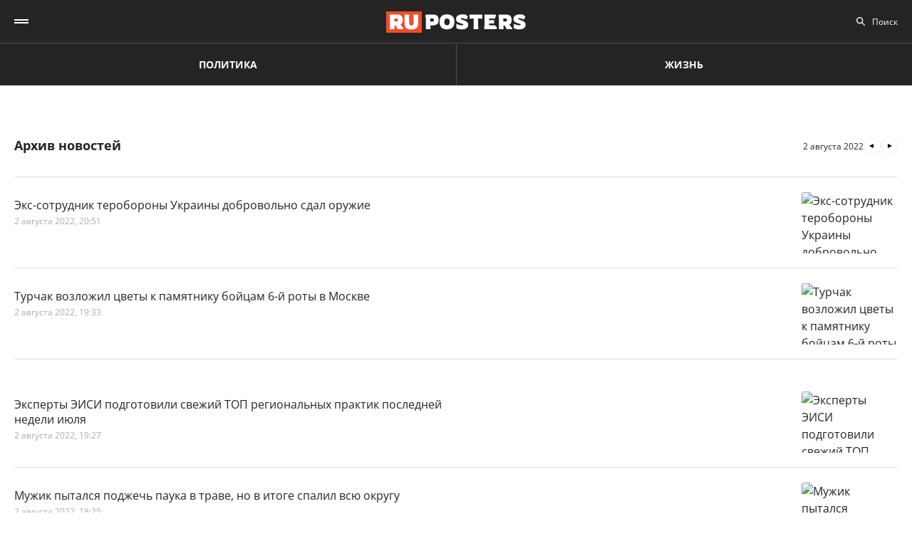

--- FILE ---
content_type: text/html; charset=UTF-8
request_url: https://ruposters.ru/news/02-08-2022
body_size: 13626
content:










<!DOCTYPE html>
<html lang="ru-RU">
<head>
<meta name="yandex-verification" content="57a3659728eb1edb" />
  <title>Архив важных событий дня за 02.08.2022: ruposters.ru</title>

    <link rel="manifest" href="/manifest.json">

  <link rel="apple-touch-icon" sizes="180x180" href="/images/favicon/apple-touch-icon.png">
  <link rel="icon" type="image/png" sizes="32x32" href="/images/favicon/favicon-32x32.png">
  <link rel="icon" type="image/png" sizes="16x16" href="/images/favicon/favicon-16x16.png">
  <link rel="manifest" href="/images/favicon/site.webmanifest">
  <link rel="mask-icon" href="/images/favicon/safari-pinned-tab.svg" color="#5bbad5">
  <link rel="shortcut icon" href="/images/favicon/favicon.ico">
  <meta name="msapplication-TileColor" content="#00aba9">
  <meta name="msapplication-config" content="/images/favicon/browserconfig.xml">
  <meta name="theme-color" content="#ffffff">

  <meta charset="UTF-8">
  <meta http-equiv="X-UA-Compatible" content="IE=edge">
  <meta name="viewport" content="width=device-width, initial-scale=1, maximum-scale=1">
  <meta name="robots" content="all" />
  <meta name="robots" content="max-image-preview:large" />
  <meta content="Ruposters.ru" property="og:site_name" />
  <link href="https://ruposters.ru/news/02-08-2022" rel="canonical">

      <meta property="og:title" content="Архив важных событий дня за 02.08.2022: ruposters.ru" />
    <meta property="og:url" content="https://ruposters.ru/news/02-08-2022" />
    <meta property="og:image" content="https://ruposters.ru/og-logo.jpg" />
          <meta property="og:description" content="Архив главных новостей за 02 августа 2022" />
      <meta property="description" content="Архив главных новостей за 02 августа 2022" />
      <meta name="description" content="Архив главных новостей за 02 августа 2022" />
      <meta name="twitter:description" content="Архив главных новостей за 02 августа 2022">
        <meta name="twitter:card" content="summary" />
    <meta name="twitter:title" content="Архив важных событий дня за 02.08.2022: ruposters.ru">
    <meta name="twitter:image" content="https://ruposters.ru/images/og-logo.png">
  
  <script src="/js/jquery-1.12.4.min.js"></script>
  <script src="/js/scroll-follow.js" defer></script>

  <!-- Yandex.RTB -->
  <script>
    window.widget_ads = window.widget_ads || []
    window.yaContextCb = window.yaContextCb || []
  </script>
  <!--script src="https://yandex.ru/ads/system/context.js" async></script-->
  
  <link href="/css/jquery-ui.min.css?ver1.0.8" rel="stylesheet">
<link href="/css/fonts.css?ver1.0.0" rel="stylesheet">
<link href="/css/jquery.custom-scrollbar.css?ver1.0.0" rel="stylesheet">
<link href="/css/redesign.css?ver1.3.3" rel="stylesheet">
<link href="/css/font-awesome.min.css?ver1.0.9" rel="stylesheet">
<link href="/css/slick.css?ver1.0.8" rel="stylesheet">
</head>
<body class=" archive">
  
  <div class="wrapper">
    <header class="header">
      <nav class="main-menu" role="navigation">
        
        <div class="container">
          <div class="header-wrap">
            <div class="burger">
              <a href="#" class="icon"></a>
            </div>
            <div class="logo">
              <a href="https://ruposters.ru/"></a>
            </div>
            <div class="header__types">
              <ul>
                <li>
                  <a href="https://ruposters.ru/news" class="politic">Политика</a>
                </li>
                <li>
                  <a href="https://ruposters.ru/news/life" class="life">Жизнь</a>
                </li>
              </ul>
            </div>
            <div class="header__category">
              <ul>
                <li><a href="https://ruposters.ru/news/26-01-2026">Лента новостей</a></li>
                                                                                        <li>
                      <a href="https://ruposters.ru/news/moscow">
                        Москва
                      </a>
                    </li>
                                                                        <li>
                      <a href="https://ruposters.ru/news/society">
                        Общество
                      </a>
                    </li>
                                                                                                          <li>
                      <a href="https://ruposters.ru/news/health">
                        Здоровье
                      </a>
                    </li>
                                                                                                                                                      </ul>
            </div>
            <div class="search">
              <div class="search-input">
                <input id="search" placeholder="Поиск" type="text" name="search">
              </div>
                          </div>
            <div class="social header-social">
                                                              <a rel="nofollow" href="http://vk.com/ruposters" target="_blank"><i class="fa fa-vk"></i></a>
                <a rel="nofollow" href="https://ok.ru/ruposters" target="_blank"><i class="fa fa-odnoklassniki"></i></a>
                                                          </div>
          </div>
        </div>
        <div class="dropdown">
                    <div class="sub-menu">
            <div class="container">
              <ul>
                <li><a href="https://ruposters.ru/news/26-01-2026">Лента новостей</a></li>
                                                      <li>
                      <a href="https://ruposters.ru/news/politics">
                        Политика
                      </a>
                    </li>
                                                                        <li>
                      <a href="https://ruposters.ru/news/moscow">
                        Москва
                      </a>
                    </li>
                                                                        <li>
                      <a href="https://ruposters.ru/news/society">
                        Общество
                      </a>
                    </li>
                                                                        <li>
                      <a href="https://ruposters.ru/news/money">
                        Деньги
                      </a>
                    </li>
                                                                        <li>
                      <a href="https://ruposters.ru/news/health">
                        Здоровье
                      </a>
                    </li>
                                                                        <li>
                      <a href="https://ruposters.ru/news/articles">
                        Статьи
                      </a>
                    </li>
                                                                                                          <li>
                      <a href="https://ruposters.ru/news/opinion">
                        Мнение
                      </a>
                    </li>
                                                  <li>
                  <a href="/authors">
                    Авторы
                  </a>
                </li>
              </ul>
            </div>
          </div>
                    <div class="dropdown__bottom">
            <div class="social">
                                              <a rel="nofollow" href="http://vk.com/ruposters" target="_blank"><i class="fa fa-vk"></i></a>
                <a rel="nofollow" href="https://ok.ru/ruposters" target="_blank"><i class="fa fa-odnoklassniki"></i></a>
                                          </div>
            <div class="dropdown__links">
              <ul>
                <li><a href="https://ruposters.ru/ads">Реклама</a></li>
                <li><a href="https://ruposters.ru/contacts">Контакты</a></li>
              </ul>
            </div>
          </div>

        </div>
      </nav>


    </header>
    
    
    <!-- Main -->
    <main role="main" class="main">
        
      




    <div class="banner hidden-on-adb banner-top">
        <!-- Yandex.RTB R-A-126039-20 -->
<script>
window.yaContextCb.push(() => {
    Ya.Context.AdvManager.render({
        "blockId": "R-A-126039-20",
        "type": "fullscreen",
        "platform": "touch"
    })
})
</script>
    </div>
<div class="container">
    <div class="archive-page">
        <div class="archive__main">
            <div class="archive-head">
                <h1>Архив новостей</h1>
                                <div class="archive-arrows">
                                            <a class="arrow arrow-prev" href="https://ruposters.ru/news/01-08-2022"></a>
                                        <span class="current-date">2 августа 2022</span>
                                            <a class="arrow arrow-next" href="https://ruposters.ru/news/03-08-2022"></a>
                                    </div>
            </div>
            <div class="archive__items polit" id="posts">
                                      <article class="item">
  <a href="https://ruposters.ru/news/02-08-2022/ekssotrudnik-terroboroni-ukraini-dobrovolno-oruzhie">
    <div class="thumb">
      <picture>
        <source srcset="https://092cd778-c9ca-40be-85d8-8780bf6c77fd.selstorage.ru/newslead/4/48af0087239bf49e195858b12ca08561.webp" type="image/webp">
        <source srcset="https://092cd778-c9ca-40be-85d8-8780bf6c77fd.selstorage.ru/newslead/4/48af0087239bf49e195858b12ca08561.png" type="image/jpeg">
        <img src="https://092cd778-c9ca-40be-85d8-8780bf6c77fd.selstorage.ru/newslead/4/48af0087239bf49e195858b12ca08561.png" alt="Экс-сотрудник теробороны Украины добровольно сдал оружие " title="Экс-сотрудник теробороны Украины добровольно сдал оружие ">
      </picture>
    </div>
    <div class="caption">
      <span class="mark">
                                </span>
            <div class="item-title">Экс-сотрудник теробороны Украины добровольно сдал оружие </div>
      <div class="data">
        <span>2 августа 2022, 20:51</span>
      </div>
    </div>
  </a>
</article>
      <article class="item">
  <a href="https://ruposters.ru/news/02-08-2022/turchak-vozlozhil-tsveti-pamyatniku-boitsam-roti-moskve">
    <div class="thumb">
      <picture>
        <source srcset="https://092cd778-c9ca-40be-85d8-8780bf6c77fd.selstorage.ru/newslead/f/f673c0069be817acc404dbcb54ca3029.webp" type="image/webp">
        <source srcset="https://092cd778-c9ca-40be-85d8-8780bf6c77fd.selstorage.ru/newslead/f/f673c0069be817acc404dbcb54ca3029.jpg" type="image/jpeg">
        <img src="https://092cd778-c9ca-40be-85d8-8780bf6c77fd.selstorage.ru/newslead/f/f673c0069be817acc404dbcb54ca3029.jpg" alt="Турчак возложил цветы к памятнику бойцам 6-й роты в Москве " title="Турчак возложил цветы к памятнику бойцам 6-й роты в Москве ">
      </picture>
    </div>
    <div class="caption">
      <span class="mark">
                                </span>
            <div class="item-title">Турчак возложил цветы к памятнику бойцам 6-й роты в Москве </div>
      <div class="data">
        <span>2 августа 2022, 19:33</span>
      </div>
    </div>
  </a>
</article>
      <!-- Yandex.RTB R-A-126039-18 -->
<div id="yandex_rtb_R-A-126039-18-1"></div>
<script>
window.yaContextCb.push(()=>{
	Ya.Context.AdvManager.render({
		"blockId": "R-A-126039-18",
		"renderTo": "yandex_rtb_R-A-126039-18-1",
               pageNumber: 1
	})
})
</script>
      <article class="item">
  <a href="https://ruposters.ru/news/02-08-2022/eksperti-podgotovili-svezhii-regionalnih-praktik-poslednei-nedeli">
    <div class="thumb">
      <picture>
        <source srcset="https://092cd778-c9ca-40be-85d8-8780bf6c77fd.selstorage.ru/newslead/2/268236401c78b6c281e33a115ddf6a94.webp" type="image/webp">
        <source srcset="https://092cd778-c9ca-40be-85d8-8780bf6c77fd.selstorage.ru/newslead/2/268236401c78b6c281e33a115ddf6a94.jpg" type="image/jpeg">
        <img src="https://092cd778-c9ca-40be-85d8-8780bf6c77fd.selstorage.ru/newslead/2/268236401c78b6c281e33a115ddf6a94.jpg" alt="Эксперты ЭИСИ подготовили свежий ТОП региональных практик последней недели июля " title="Эксперты ЭИСИ подготовили свежий ТОП региональных практик последней недели июля ">
      </picture>
    </div>
    <div class="caption">
      <span class="mark">
                                </span>
            <div class="item-title">Эксперты ЭИСИ подготовили свежий ТОП региональных практик последней недели июля </div>
      <div class="data">
        <span>2 августа 2022, 19:27</span>
      </div>
    </div>
  </a>
</article>
      <article class="item life">
  <a href="https://ruposters.ru/news/02-08-2022/muzhik-pitalsya-podzhech-pauka-trave-itoge-spalil-okrugu">
    <div class="thumb">
      <picture>
        <source srcset="https://092cd778-c9ca-40be-85d8-8780bf6c77fd.selstorage.ru/newslead/a/aadc364e5fc55f7d0812b5ab41ba13a5.webp" type="image/webp">
        <source srcset="https://092cd778-c9ca-40be-85d8-8780bf6c77fd.selstorage.ru/newslead/a/aadc364e5fc55f7d0812b5ab41ba13a5.jpg" type="image/jpeg">
        <img src="https://092cd778-c9ca-40be-85d8-8780bf6c77fd.selstorage.ru/newslead/a/aadc364e5fc55f7d0812b5ab41ba13a5.jpg" alt="Мужик пытался поджечь паука в траве, но в итоге спалил всю округу" title="Мужик пытался поджечь паука в траве, но в итоге спалил всю округу">
      </picture>
    </div>
    <div class="caption">
      <span class="mark">
                                </span>
            <div class="item-title">Мужик пытался поджечь паука в траве, но в итоге спалил всю округу</div>
      <div class="data">
        <span>2 августа 2022, 18:25</span>
      </div>
    </div>
  </a>
</article>
      <article class="item life">
  <a href="https://ruposters.ru/news/02-08-2022/polugolaya-zvezda-uralskih-pelmenei-razdvinula-reklami-kosmeticheskih-sredstv">
    <div class="thumb">
      <picture>
        <source srcset="https://092cd778-c9ca-40be-85d8-8780bf6c77fd.selstorage.ru/newslead/8/8497688401a9963b6be213494fbe5654.webp" type="image/webp">
        <source srcset="https://092cd778-c9ca-40be-85d8-8780bf6c77fd.selstorage.ru/newslead/8/8497688401a9963b6be213494fbe5654.jpg" type="image/jpeg">
        <img src="https://092cd778-c9ca-40be-85d8-8780bf6c77fd.selstorage.ru/newslead/8/8497688401a9963b6be213494fbe5654.jpg" alt="Полуголая звезда &quot;Уральских пельменей&quot; раздвинула ноги ради рекламы косметических средств" title="Полуголая звезда &quot;Уральских пельменей&quot; раздвинула ноги ради рекламы косметических средств">
      </picture>
    </div>
    <div class="caption">
      <span class="mark">
                                </span>
            <div class="item-title">Полуголая звезда "Уральских пельменей" раздвинула ноги ради рекламы косметических средств</div>
      <div class="data">
        <span>2 августа 2022, 18:16</span>
      </div>
    </div>
  </a>
</article>
      <article class="item">
  <a href="https://ruposters.ru/news/02-08-2022/parodiyu-zelenskogo-udalili-zhalobe-lozhnogo-pravoobladatelya">
    <div class="thumb">
      <picture>
        <source srcset="https://092cd778-c9ca-40be-85d8-8780bf6c77fd.selstorage.ru/newslead/e/ef8df867d1bf5db63c1690dce6f3d0bf.webp" type="image/webp">
        <source srcset="https://092cd778-c9ca-40be-85d8-8780bf6c77fd.selstorage.ru/newslead/e/ef8df867d1bf5db63c1690dce6f3d0bf.jpg" type="image/jpeg">
        <img src="https://092cd778-c9ca-40be-85d8-8780bf6c77fd.selstorage.ru/newslead/e/ef8df867d1bf5db63c1690dce6f3d0bf.jpg" alt="Пародию на Зеленского удалили с YouTube по жалобе ложного правообладателя " title="Пародию на Зеленского удалили с YouTube по жалобе ложного правообладателя ">
      </picture>
    </div>
    <div class="caption">
      <span class="mark">
                                </span>
            <div class="item-title">Пародию на Зеленского удалили с YouTube по жалобе ложного правообладателя </div>
      <div class="data">
        <span>2 августа 2022, 17:43</span>
      </div>
    </div>
  </a>
</article>
      <article class="item life">
  <a href="https://ruposters.ru/news/02-08-2022/merzkaya-poshlyatina-sotssetyah-otmenyayut-motsarella-izza-reklami-devyatiletnei-davnosti">
    <div class="thumb">
      <picture>
        <source srcset="https://092cd778-c9ca-40be-85d8-8780bf6c77fd.selstorage.ru/newslead/a/aad12ba2b415e00d0f9ab0883cd94fe7.webp" type="image/webp">
        <source srcset="https://092cd778-c9ca-40be-85d8-8780bf6c77fd.selstorage.ru/newslead/a/aad12ba2b415e00d0f9ab0883cd94fe7.jpg" type="image/jpeg">
        <img src="https://092cd778-c9ca-40be-85d8-8780bf6c77fd.selstorage.ru/newslead/a/aad12ba2b415e00d0f9ab0883cd94fe7.jpg" alt="&quot;Мерзкая пошлятина&quot;: в соцсетях &quot;отменяют&quot; сыр моцарелла из-за рекламы про женские прелести" title="&quot;Мерзкая пошлятина&quot;: в соцсетях &quot;отменяют&quot; сыр моцарелла из-за рекламы про женские прелести">
      </picture>
    </div>
    <div class="caption">
      <span class="mark">
                                </span>
            <div class="item-title">"Мерзкая пошлятина": в соцсетях "отменяют" сыр моцарелла из-за рекламы про женские прелести</div>
      <div class="data">
        <span>2 августа 2022, 17:35</span>
      </div>
    </div>
  </a>
</article>
      <article class="item">
  <a href="https://ruposters.ru/news/02-08-2022/nazval-neozhidannuyu-ugrozu-konflikta-kitaya">
    <div class="thumb">
      <picture>
        <source srcset="https://092cd778-c9ca-40be-85d8-8780bf6c77fd.selstorage.ru/newslead/2/2efb3558b9da8f64181013330ca52ad4.webp" type="image/webp">
        <source srcset="https://092cd778-c9ca-40be-85d8-8780bf6c77fd.selstorage.ru/newslead/2/2efb3558b9da8f64181013330ca52ad4.jpg" type="image/jpeg">
        <img src="https://092cd778-c9ca-40be-85d8-8780bf6c77fd.selstorage.ru/newslead/2/2efb3558b9da8f64181013330ca52ad4.jpg" alt="Bloomberg назвал неожиданную угрозу от конфликта Китая и США" title="Bloomberg назвал неожиданную угрозу от конфликта Китая и США">
      </picture>
    </div>
    <div class="caption">
      <span class="mark">
                                </span>
            <div class="item-title">Bloomberg назвал неожиданную угрозу от конфликта Китая и США</div>
      <div class="data">
        <span>2 августа 2022, 17:19</span>
      </div>
    </div>
  </a>
</article>
        <!-- Yandex.RTB R-A-126039-19 -->
<div id="yandex_rtb_R-A-126039-19-1"></div>
<script>
window.yaContextCb.push(()=>{
	Ya.Context.AdvManager.render({
		"blockId": "R-A-126039-19",
		"renderTo": "yandex_rtb_R-A-126039-19-1",
               pageNumber: 1
	})
})
</script>
    <article class="item">
  <a href="https://ruposters.ru/news/02-08-2022/zhigalova-pridumala-sposob-borbi-bednostyu-sbezhavshei-rossii-hamatovoi">
    <div class="thumb">
      <picture>
        <source srcset="https://092cd778-c9ca-40be-85d8-8780bf6c77fd.selstorage.ru/newslead/9/92464f4491ec0a9ab987af911e089666.webp" type="image/webp">
        <source srcset="https://092cd778-c9ca-40be-85d8-8780bf6c77fd.selstorage.ru/newslead/9/92464f4491ec0a9ab987af911e089666.jpg" type="image/jpeg">
        <img src="https://092cd778-c9ca-40be-85d8-8780bf6c77fd.selstorage.ru/newslead/9/92464f4491ec0a9ab987af911e089666.jpg" alt="Жигалова придумала способ борьбы с бедностью для сбежавшей из России Чулпан Хаматовой" title="Жигалова придумала способ борьбы с бедностью для сбежавшей из России Чулпан Хаматовой">
      </picture>
    </div>
    <div class="caption">
      <span class="mark">
                                </span>
            <div class="item-title">Жигалова придумала способ борьбы с бедностью для сбежавшей из России Чулпан Хаматовой</div>
      <div class="data">
        <span>2 августа 2022, 17:19</span>
      </div>
    </div>
  </a>
</article>
      <article class="item">
  <a href="https://ruposters.ru/news/02-08-2022/ispaniya-peredumala-postavlyat-ukraine-tanki">
    <div class="thumb">
      <picture>
        <source srcset="https://092cd778-c9ca-40be-85d8-8780bf6c77fd.selstorage.ru/newslead/8/8357c0850eded7ef16a6c25521d5277d.webp" type="image/webp">
        <source srcset="https://092cd778-c9ca-40be-85d8-8780bf6c77fd.selstorage.ru/newslead/8/8357c0850eded7ef16a6c25521d5277d.jpg" type="image/jpeg">
        <img src="https://092cd778-c9ca-40be-85d8-8780bf6c77fd.selstorage.ru/newslead/8/8357c0850eded7ef16a6c25521d5277d.jpg" alt="Испания неожиданно передумала поставлять Украине танки Leopard" title="Испания неожиданно передумала поставлять Украине танки Leopard">
      </picture>
    </div>
    <div class="caption">
      <span class="mark">
                                </span>
            <div class="item-title">Испания неожиданно передумала поставлять Украине танки Leopard</div>
      <div class="data">
        <span>2 августа 2022, 17:19</span>
      </div>
    </div>
  </a>
</article>
      <article class="item">
  <a href="https://ruposters.ru/news/02-08-2022/eksperti-sravnili-rossiiskie-frantsuzskimi-ispolzuyuschimisya">
    <div class="thumb">
      <picture>
        <source srcset="https://092cd778-c9ca-40be-85d8-8780bf6c77fd.selstorage.ru/newslead/8/8bc43acec32da45cd3a3f3be757c3126.webp" type="image/webp">
        <source srcset="https://092cd778-c9ca-40be-85d8-8780bf6c77fd.selstorage.ru/newslead/8/8bc43acec32da45cd3a3f3be757c3126.jpg" type="image/jpeg">
        <img src="https://092cd778-c9ca-40be-85d8-8780bf6c77fd.selstorage.ru/newslead/8/8bc43acec32da45cd3a3f3be757c3126.jpg" alt="Эксперты сравнили российские БТР-80 с французскими VAB, поставляемыми ВСУ" title="Эксперты сравнили российские БТР-80 с французскими VAB, поставляемыми ВСУ">
      </picture>
    </div>
    <div class="caption">
      <span class="mark">
                                </span>
            <div class="item-title">Эксперты сравнили российские БТР-80 с французскими VAB, поставляемыми ВСУ</div>
      <div class="data">
        <span>2 августа 2022, 17:18</span>
      </div>
    </div>
  </a>
</article>
      <article class="item life">
  <a href="https://ruposters.ru/news/02-08-2022/piterskii-restoran-kormit-posetitielei-sladkim-penisom-kashei-govnom-devstvennim-pushkom">
    <div class="thumb">
      <picture>
        <source srcset="https://092cd778-c9ca-40be-85d8-8780bf6c77fd.selstorage.ru/newslead/e/e6d8c9cccb66a88f863094801b8cd38c.webp" type="image/webp">
        <source srcset="https://092cd778-c9ca-40be-85d8-8780bf6c77fd.selstorage.ru/newslead/e/e6d8c9cccb66a88f863094801b8cd38c.jpg" type="image/jpeg">
        <img src="https://092cd778-c9ca-40be-85d8-8780bf6c77fd.selstorage.ru/newslead/e/e6d8c9cccb66a88f863094801b8cd38c.jpg" alt="Питерский ресторан кормит посетителей сладким пенисом, &quot;кашей с говном&quot; и &quot;девственным пушком&quot;" title="Питерский ресторан кормит посетителей сладким пенисом, &quot;кашей с говном&quot; и &quot;девственным пушком&quot;">
      </picture>
    </div>
    <div class="caption">
      <span class="mark">
                                </span>
            <div class="item-title">Питерский ресторан кормит посетителей сладким пенисом, "кашей с говном" и "девственным пушком"</div>
      <div class="data">
        <span>2 августа 2022, 17:06</span>
      </div>
    </div>
  </a>
</article>
      <article class="item">
  <a href="https://ruposters.ru/news/02-08-2022/stremousov-poobeschal-hersonskaya-oblast-stanet-dostoinoi-chastyu-rossii">
    <div class="thumb">
      <picture>
        <source srcset="https://092cd778-c9ca-40be-85d8-8780bf6c77fd.selstorage.ru/newslead/7/7523334feed26e92da4a81d1c59ae509.webp" type="image/webp">
        <source srcset="https://092cd778-c9ca-40be-85d8-8780bf6c77fd.selstorage.ru/newslead/7/7523334feed26e92da4a81d1c59ae509.jpg" type="image/jpeg">
        <img src="https://092cd778-c9ca-40be-85d8-8780bf6c77fd.selstorage.ru/newslead/7/7523334feed26e92da4a81d1c59ae509.jpg" alt="Стремоусов пообещал, что Херсонская область станет достойной частью России " title="Стремоусов пообещал, что Херсонская область станет достойной частью России ">
      </picture>
    </div>
    <div class="caption">
      <span class="mark">
                                </span>
            <div class="item-title">Стремоусов пообещал, что Херсонская область станет достойной частью России </div>
      <div class="data">
        <span>2 августа 2022, 16:53</span>
      </div>
    </div>
  </a>
</article>
      <article class="item life">
  <a href="https://ruposters.ru/news/02-08-2022/russkih-mnogo-valerii-leontev-raskril-pochemu-uehal-rossii">
    <div class="thumb">
      <picture>
        <source srcset="https://092cd778-c9ca-40be-85d8-8780bf6c77fd.selstorage.ru/newslead/a/a52d828db2a202d9e3a4ec896fbf492c.webp" type="image/webp">
        <source srcset="https://092cd778-c9ca-40be-85d8-8780bf6c77fd.selstorage.ru/newslead/a/a52d828db2a202d9e3a4ec896fbf492c.jpg" type="image/jpeg">
        <img src="https://092cd778-c9ca-40be-85d8-8780bf6c77fd.selstorage.ru/newslead/a/a52d828db2a202d9e3a4ec896fbf492c.jpg" alt="&quot;Русских не так много&quot;: Валерий Леонтьев раскрыл, почему переехал из России в США" title="&quot;Русских не так много&quot;: Валерий Леонтьев раскрыл, почему переехал из России в США">
      </picture>
    </div>
    <div class="caption">
      <span class="mark">
                                </span>
            <div class="item-title">"Русских не так много": Валерий Леонтьев раскрыл, почему переехал из России в США</div>
      <div class="data">
        <span>2 августа 2022, 16:40</span>
      </div>
    </div>
  </a>
</article>
      <article class="item">
  <a href="https://ruposters.ru/news/02-08-2022/inostrannie-hokkeisti-okazalis-omska">
    <div class="thumb">
      <picture>
        <source srcset="https://092cd778-c9ca-40be-85d8-8780bf6c77fd.selstorage.ru/newslead/7/73916e793b9d74b6f170fa8b2a41b403.webp" type="image/webp">
        <source srcset="https://092cd778-c9ca-40be-85d8-8780bf6c77fd.selstorage.ru/newslead/7/73916e793b9d74b6f170fa8b2a41b403.jpg" type="image/jpeg">
        <img src="https://092cd778-c9ca-40be-85d8-8780bf6c77fd.selstorage.ru/newslead/7/73916e793b9d74b6f170fa8b2a41b403.jpg" alt="Иностранные хоккеисты оказались в шоке от Омска" title="Иностранные хоккеисты оказались в шоке от Омска">
      </picture>
    </div>
    <div class="caption">
      <span class="mark">
                                </span>
            <div class="item-title">Иностранные хоккеисты оказались в шоке от Омска</div>
      <div class="data">
        <span>2 августа 2022, 16:37</span>
      </div>
    </div>
  </a>
</article>
      <article class="item life">
  <a href="https://ruposters.ru/news/02-08-2022/muzhik-indii-milsya-borbi-nespravedlivostyu">
    <div class="thumb">
      <picture>
        <source srcset="https://092cd778-c9ca-40be-85d8-8780bf6c77fd.selstorage.ru/newslead/f/f5593629e8c3cd1578cb9537bcd14b4e.webp" type="image/webp">
        <source srcset="https://092cd778-c9ca-40be-85d8-8780bf6c77fd.selstorage.ru/newslead/f/f5593629e8c3cd1578cb9537bcd14b4e.jpg" type="image/jpeg">
        <img src="https://092cd778-c9ca-40be-85d8-8780bf6c77fd.selstorage.ru/newslead/f/f5593629e8c3cd1578cb9537bcd14b4e.jpg" alt="Безработный мужчина не мылся 22 года ради женщин и животных" title="Безработный мужчина не мылся 22 года ради женщин и животных">
      </picture>
    </div>
    <div class="caption">
      <span class="mark">
                                </span>
            <div class="item-title">Безработный мужчина не мылся 22 года ради женщин и животных</div>
      <div class="data">
        <span>2 августа 2022, 16:17</span>
      </div>
    </div>
  </a>
</article>
      <article class="item">
  <a href="https://ruposters.ru/news/02-08-2022/psihologi-rasskazali-smartfoni-uluchshayut-pamyat">
    <div class="thumb">
      <picture>
        <source srcset="https://092cd778-c9ca-40be-85d8-8780bf6c77fd.selstorage.ru/newslead/3/30b147f611e8c1edfbb70c098ec5092b.webp" type="image/webp">
        <source srcset="https://092cd778-c9ca-40be-85d8-8780bf6c77fd.selstorage.ru/newslead/3/30b147f611e8c1edfbb70c098ec5092b.png" type="image/jpeg">
        <img src="https://092cd778-c9ca-40be-85d8-8780bf6c77fd.selstorage.ru/newslead/3/30b147f611e8c1edfbb70c098ec5092b.png" alt="Ученые рассказали, как смартфоны улучшают память" title="Ученые рассказали, как смартфоны улучшают память">
      </picture>
    </div>
    <div class="caption">
      <span class="mark">
                                </span>
            <div class="item-title">Ученые рассказали, как смартфоны улучшают память</div>
      <div class="data">
        <span>2 августа 2022, 16:04</span>
      </div>
    </div>
  </a>
</article>
      <article class="item">
  <a href="https://ruposters.ru/news/02-08-2022/bolshe-polovini-gumanitarki-sobrano-regionalnimi-otdeleniyami">
    <div class="thumb">
      <picture>
        <source srcset="https://092cd778-c9ca-40be-85d8-8780bf6c77fd.selstorage.ru/newslead/9/9f6d67ec811f45a0399527da9a96d561.webp" type="image/webp">
        <source srcset="https://092cd778-c9ca-40be-85d8-8780bf6c77fd.selstorage.ru/newslead/9/9f6d67ec811f45a0399527da9a96d561.jpg" type="image/jpeg">
        <img src="https://092cd778-c9ca-40be-85d8-8780bf6c77fd.selstorage.ru/newslead/9/9f6d67ec811f45a0399527da9a96d561.jpg" alt="Больше половины гуманитарки для ЛДНР собрано региональными отделениями ЕР " title="Больше половины гуманитарки для ЛДНР собрано региональными отделениями ЕР ">
      </picture>
    </div>
    <div class="caption">
      <span class="mark">
                                </span>
            <div class="item-title">Больше половины гуманитарки для ЛДНР собрано региональными отделениями ЕР </div>
      <div class="data">
        <span>2 августа 2022, 15:23</span>
      </div>
    </div>
  </a>
</article>
      <article class="item life">
  <a href="https://ruposters.ru/news/02-08-2022/lyubil-zhenschin-razve-ploho-marat-basharov-posochuvstvoval-vainshteinu">
    <div class="thumb">
      <picture>
        <source srcset="https://092cd778-c9ca-40be-85d8-8780bf6c77fd.selstorage.ru/newslead/b/b0e560598e2b255aa078b22ac9e2ef88.webp" type="image/webp">
        <source srcset="https://092cd778-c9ca-40be-85d8-8780bf6c77fd.selstorage.ru/newslead/b/b0e560598e2b255aa078b22ac9e2ef88.jpg" type="image/jpeg">
        <img src="https://092cd778-c9ca-40be-85d8-8780bf6c77fd.selstorage.ru/newslead/b/b0e560598e2b255aa078b22ac9e2ef88.jpg" alt="&quot;Кто из нас не без изъяна?&quot;: Марат Башаров посочувствовал Вайнштейну" title="&quot;Кто из нас не без изъяна?&quot;: Марат Башаров посочувствовал Вайнштейну">
      </picture>
    </div>
    <div class="caption">
      <span class="mark">
                                </span>
            <div class="item-title">"Кто из нас не без изъяна?": Марат Башаров посочувствовал Вайнштейну</div>
      <div class="data">
        <span>2 августа 2022, 15:08</span>
      </div>
    </div>
  </a>
</article>
      <article class="item">
  <a href="https://ruposters.ru/news/02-08-2022/germaniya-podderzhit-taivan-napadenii-kitaya">
    <div class="thumb">
      <picture>
        <source srcset="https://092cd778-c9ca-40be-85d8-8780bf6c77fd.selstorage.ru/newslead/1/1b2f3d1f1e47e4175fe6dc6ccc7077f6.webp" type="image/webp">
        <source srcset="https://092cd778-c9ca-40be-85d8-8780bf6c77fd.selstorage.ru/newslead/1/1b2f3d1f1e47e4175fe6dc6ccc7077f6.jpg" type="image/jpeg">
        <img src="https://092cd778-c9ca-40be-85d8-8780bf6c77fd.selstorage.ru/newslead/1/1b2f3d1f1e47e4175fe6dc6ccc7077f6.jpg" alt="Германия официально поддержит Тайвань против Китая " title="Германия официально поддержит Тайвань против Китая ">
      </picture>
    </div>
    <div class="caption">
      <span class="mark">
                                </span>
            <div class="item-title">Германия официально поддержит Тайвань против Китая </div>
      <div class="data">
        <span>2 августа 2022, 15:01</span>
      </div>
    </div>
  </a>
</article>
      <article class="item life">
  <a href="https://ruposters.ru/news/02-08-2022/esli-budet-vtoroi-maksim-fadeev-rasskazal-izza-mozhet-semi-posle-braka">
    <div class="thumb">
      <picture>
        <source srcset="https://092cd778-c9ca-40be-85d8-8780bf6c77fd.selstorage.ru/newslead/6/641c8b4cac29c8c036ce35bd9e978f55.webp" type="image/webp">
        <source srcset="https://092cd778-c9ca-40be-85d8-8780bf6c77fd.selstorage.ru/newslead/6/641c8b4cac29c8c036ce35bd9e978f55.jpg" type="image/jpeg">
        <img src="https://092cd778-c9ca-40be-85d8-8780bf6c77fd.selstorage.ru/newslead/6/641c8b4cac29c8c036ce35bd9e978f55.jpg" alt="&quot;Если был один раз, будет и второй&quot;: Максим Фадеев рассказал, из-за чего может уйти из семьи после 30 лет брака" title="&quot;Если был один раз, будет и второй&quot;: Максим Фадеев рассказал, из-за чего может уйти из семьи после 30 лет брака">
      </picture>
    </div>
    <div class="caption">
      <span class="mark">
                                </span>
            <div class="item-title">"Если был один раз, будет и второй": Максим Фадеев рассказал, из-за чего может уйти из семьи после 30 лет брака</div>
      <div class="data">
        <span>2 августа 2022, 14:49</span>
      </div>
    </div>
  </a>
</article>
      <article class="item">
  <a href="https://ruposters.ru/news/02-08-2022/hersonskie-veterani-velikoi-otechestvennoi-voini-budut-poluchat-ezhemesyachnie-viplati">
    <div class="thumb">
      <picture>
        <source srcset="https://092cd778-c9ca-40be-85d8-8780bf6c77fd.selstorage.ru/newslead/b/bf62cb4c0ea17a6bb8d10236721508a6.webp" type="image/webp">
        <source srcset="https://092cd778-c9ca-40be-85d8-8780bf6c77fd.selstorage.ru/newslead/b/bf62cb4c0ea17a6bb8d10236721508a6.jpg" type="image/jpeg">
        <img src="https://092cd778-c9ca-40be-85d8-8780bf6c77fd.selstorage.ru/newslead/b/bf62cb4c0ea17a6bb8d10236721508a6.jpg" alt="Херсонские ветераны Великой Отечественной войны будут получать ежемесячные выплаты " title="Херсонские ветераны Великой Отечественной войны будут получать ежемесячные выплаты ">
      </picture>
    </div>
    <div class="caption">
      <span class="mark">
                                </span>
            <div class="item-title">Херсонские ветераны Великой Отечественной войны будут получать ежемесячные выплаты </div>
      <div class="data">
        <span>2 августа 2022, 14:35</span>
      </div>
    </div>
  </a>
</article>
      <!-- Yandex.RTB R-A-126039-18 -->
<div id="yandex_rtb_R-A-126039-18-2"></div>
<script>
window.yaContextCb.push(()=>{
	Ya.Context.AdvManager.render({
		"blockId": "R-A-126039-18",
		"renderTo": "yandex_rtb_R-A-126039-18-2",
               pageNumber: 2
	})
})
</script>
      <article class="item">
  <a href="https://ruposters.ru/news/02-08-2022/festival-moskovskoe-varene">
    <div class="thumb">
      <picture>
        <source srcset="https://092cd778-c9ca-40be-85d8-8780bf6c77fd.selstorage.ru/newslead/0/02abbbbdcd6612a7862c2dc0768e673d.webp" type="image/webp">
        <source srcset="https://092cd778-c9ca-40be-85d8-8780bf6c77fd.selstorage.ru/newslead/0/02abbbbdcd6612a7862c2dc0768e673d.jpg" type="image/jpeg">
        <img src="https://092cd778-c9ca-40be-85d8-8780bf6c77fd.selstorage.ru/newslead/0/02abbbbdcd6612a7862c2dc0768e673d.jpg" alt="Гастрономические хиты сезона: чем угощают на столичном фестивале &quot;Московское варенье&quot;" title="Гастрономические хиты сезона: чем угощают на столичном фестивале &quot;Московское варенье&quot;">
      </picture>
    </div>
    <div class="caption">
      <span class="mark">
                                </span>
            <div class="item-title">Гастрономические хиты сезона: чем угощают на столичном фестивале "Московское варенье"</div>
      <div class="data">
        <span>2 августа 2022, 14:25</span>
      </div>
    </div>
  </a>
</article>
      <article class="item">
  <a href="https://ruposters.ru/news/02-08-2022/vistavku-gorod-kazhdogo">
    <div class="thumb">
      <picture>
        <source srcset="https://092cd778-c9ca-40be-85d8-8780bf6c77fd.selstorage.ru/newslead/d/d314aaa3bf8e880b882593b3ed9c21e4.webp" type="image/webp">
        <source srcset="https://092cd778-c9ca-40be-85d8-8780bf6c77fd.selstorage.ru/newslead/d/d314aaa3bf8e880b882593b3ed9c21e4.jpg" type="image/jpeg">
        <img src="https://092cd778-c9ca-40be-85d8-8780bf6c77fd.selstorage.ru/newslead/d/d314aaa3bf8e880b882593b3ed9c21e4.jpg" alt="Собянин открыл выставку &quot;Город для каждого&quot;" title="Собянин открыл выставку &quot;Город для каждого&quot;">
      </picture>
    </div>
    <div class="caption">
      <span class="mark">
                                </span>
            <div class="item-title">Собянин открыл выставку "Город для каждого"</div>
      <div class="data">
        <span>2 августа 2022, 14:19</span>
      </div>
    </div>
  </a>
</article>
      <article class="item">
  <a href="https://ruposters.ru/news/02-08-2022/politolog-nazval-posledstviya-vizita-pelosi-taivan">
    <div class="thumb">
      <picture>
        <source srcset="https://092cd778-c9ca-40be-85d8-8780bf6c77fd.selstorage.ru/newslead/4/4e0316de3e5286dbbb4394d3e7cbcd1b.webp" type="image/webp">
        <source srcset="https://092cd778-c9ca-40be-85d8-8780bf6c77fd.selstorage.ru/newslead/4/4e0316de3e5286dbbb4394d3e7cbcd1b.png" type="image/jpeg">
        <img src="https://092cd778-c9ca-40be-85d8-8780bf6c77fd.selstorage.ru/newslead/4/4e0316de3e5286dbbb4394d3e7cbcd1b.png" alt="&quot;Победитель забирает все&quot;: названы последствия визита Пелоси на Тайвань" title="&quot;Победитель забирает все&quot;: названы последствия визита Пелоси на Тайвань">
      </picture>
    </div>
    <div class="caption">
      <span class="mark">
                                </span>
            <div class="item-title">"Победитель забирает все": названы последствия визита Пелоси на Тайвань</div>
      <div class="data">
        <span>2 августа 2022, 14:12</span>
      </div>
    </div>
  </a>
</article>
      <article class="item">
  <a href="https://ruposters.ru/news/02-08-2022/konsultiruyutsya-pered-udarami">
    <div class="thumb">
      <picture>
        <source srcset="https://092cd778-c9ca-40be-85d8-8780bf6c77fd.selstorage.ru/newslead/c/c87bb27d2f129a89d704a8a2774d094b.webp" type="image/webp">
        <source srcset="https://092cd778-c9ca-40be-85d8-8780bf6c77fd.selstorage.ru/newslead/c/c87bb27d2f129a89d704a8a2774d094b.jpg" type="image/jpeg">
        <img src="https://092cd778-c9ca-40be-85d8-8780bf6c77fd.selstorage.ru/newslead/c/c87bb27d2f129a89d704a8a2774d094b.jpg" alt="ВСУ консультируются с США перед ударами HIMARS " title="ВСУ консультируются с США перед ударами HIMARS ">
      </picture>
    </div>
    <div class="caption">
      <span class="mark">
                                </span>
            <div class="item-title">ВСУ консультируются с США перед ударами HIMARS </div>
      <div class="data">
        <span>2 августа 2022, 13:47</span>
      </div>
    </div>
  </a>
</article>
      <article class="item life">
  <a href="https://ruposters.ru/news/02-08-2022/takogo-ozhidal-beionse-budet-perezapisivat-novuyu-pesnyu-izza-otmeni-sotssetyah">
    <div class="thumb">
      <picture>
        <source srcset="https://092cd778-c9ca-40be-85d8-8780bf6c77fd.selstorage.ru/newslead/1/118ee938f6731e3001f20ab6a6f13f9c.webp" type="image/webp">
        <source srcset="https://092cd778-c9ca-40be-85d8-8780bf6c77fd.selstorage.ru/newslead/1/118ee938f6731e3001f20ab6a6f13f9c.jpg" type="image/jpeg">
        <img src="https://092cd778-c9ca-40be-85d8-8780bf6c77fd.selstorage.ru/newslead/1/118ee938f6731e3001f20ab6a6f13f9c.jpg" alt="Бейонсе &quot;отменили&quot; в соцсетях из-за оскорбления людей с ДЦП. Ее вынудили перезаписать песню" title="Бейонсе &quot;отменили&quot; в соцсетях из-за оскорбления людей с ДЦП. Ее вынудили перезаписать песню">
      </picture>
    </div>
    <div class="caption">
      <span class="mark">
                                </span>
            <div class="item-title">Бейонсе "отменили" в соцсетях из-за оскорбления людей с ДЦП. Ее вынудили перезаписать песню</div>
      <div class="data">
        <span>2 августа 2022, 13:23</span>
      </div>
    </div>
  </a>
</article>
      <article class="item">
  <a href="https://ruposters.ru/news/02-08-2022/voini-izbezhat-rossii-otsenili-vozmozhnost-bitvi-avianostsev">
    <div class="thumb">
      <picture>
        <source srcset="https://092cd778-c9ca-40be-85d8-8780bf6c77fd.selstorage.ru/newslead/a/a92c459004539a00e0d3a2dd7131ae85.webp" type="image/webp">
        <source srcset="https://092cd778-c9ca-40be-85d8-8780bf6c77fd.selstorage.ru/newslead/a/a92c459004539a00e0d3a2dd7131ae85.jpg" type="image/jpeg">
        <img src="https://092cd778-c9ca-40be-85d8-8780bf6c77fd.selstorage.ru/newslead/a/a92c459004539a00e0d3a2dd7131ae85.jpg" alt="&quot;Войны не избежать&quot;: в России оценили возможность &quot;битвы авианосцев&quot; США и КНР" title="&quot;Войны не избежать&quot;: в России оценили возможность &quot;битвы авианосцев&quot; США и КНР">
      </picture>
    </div>
    <div class="caption">
      <span class="mark">
                                </span>
            <div class="item-title">"Войны не избежать": в России оценили возможность "битвы авианосцев" США и КНР</div>
      <div class="data">
        <span>2 августа 2022, 13:11</span>
      </div>
    </div>
  </a>
</article>
        <!-- Yandex.RTB R-A-126039-19 -->
<div id="yandex_rtb_R-A-126039-19-2"></div>
<script>
window.yaContextCb.push(()=>{
	Ya.Context.AdvManager.render({
		"blockId": "R-A-126039-19",
		"renderTo": "yandex_rtb_R-A-126039-19-2",
               pageNumber: 2
	})
})
</script>
    <article class="item life">
  <a href="https://ruposters.ru/news/02-08-2022/sobchak-vismeyala-buzovu-ogolivshuyu-krepkii-prizivom-brat-uhodit">
    <div class="thumb">
      <picture>
        <source srcset="https://092cd778-c9ca-40be-85d8-8780bf6c77fd.selstorage.ru/newslead/f/fb42b0b6d8c8d21b4feca57895fc4ff7.webp" type="image/webp">
        <source srcset="https://092cd778-c9ca-40be-85d8-8780bf6c77fd.selstorage.ru/newslead/f/fb42b0b6d8c8d21b4feca57895fc4ff7.png" type="image/jpeg">
        <img src="https://092cd778-c9ca-40be-85d8-8780bf6c77fd.selstorage.ru/newslead/f/fb42b0b6d8c8d21b4feca57895fc4ff7.png" alt="Собчак высмеяла Бузову, оголившую крепкий тыл с призывом &quot;брать ее или уходить&quot;" title="Собчак высмеяла Бузову, оголившую крепкий тыл с призывом &quot;брать ее или уходить&quot;">
      </picture>
    </div>
    <div class="caption">
      <span class="mark">
                                </span>
            <div class="item-title">Собчак высмеяла Бузову, оголившую крепкий тыл с призывом "брать ее или уходить"</div>
      <div class="data">
        <span>2 августа 2022, 13:03</span>
      </div>
    </div>
  </a>
</article>
      <article class="item life">
  <a href="https://ruposters.ru/news/02-08-2022/pozhalovavshuyusya-impotentsiyu-deppa-ember-ulichili-okazanii-eskortuslug">
    <div class="thumb">
      <picture>
        <source srcset="https://092cd778-c9ca-40be-85d8-8780bf6c77fd.selstorage.ru/newslead/b/b02356b2f4408bde90ce404983f248c3.webp" type="image/webp">
        <source srcset="https://092cd778-c9ca-40be-85d8-8780bf6c77fd.selstorage.ru/newslead/b/b02356b2f4408bde90ce404983f248c3.jpg" type="image/jpeg">
        <img src="https://092cd778-c9ca-40be-85d8-8780bf6c77fd.selstorage.ru/newslead/b/b02356b2f4408bde90ce404983f248c3.jpg" alt="Пожаловавшуюся на импотенцию Деппа Эмбер Херд уличили в оказании эскорт-услуг" title="Пожаловавшуюся на импотенцию Деппа Эмбер Херд уличили в оказании эскорт-услуг">
      </picture>
    </div>
    <div class="caption">
      <span class="mark">
                                </span>
            <div class="item-title">Пожаловавшуюся на импотенцию Деппа Эмбер Херд уличили в оказании эскорт-услуг</div>
      <div class="data">
        <span>2 августа 2022, 13:01</span>
      </div>
    </div>
  </a>
</article>
      <article class="item">
  <a href="https://ruposters.ru/news/02-08-2022/opros-tret-rossiyan-schitayut-solntse-vraschaetsya-vokrug-zemli">
    <div class="thumb">
      <picture>
        <source srcset="https://092cd778-c9ca-40be-85d8-8780bf6c77fd.selstorage.ru/newslead/b/bdc85a6e834fcdd4d2a17c31f42b8e3a.webp" type="image/webp">
        <source srcset="https://092cd778-c9ca-40be-85d8-8780bf6c77fd.selstorage.ru/newslead/b/bdc85a6e834fcdd4d2a17c31f42b8e3a.jpg" type="image/jpeg">
        <img src="https://092cd778-c9ca-40be-85d8-8780bf6c77fd.selstorage.ru/newslead/b/bdc85a6e834fcdd4d2a17c31f42b8e3a.jpg" alt="Опрос: треть россиян считают, что Солнце вращается вокруг Земли" title="Опрос: треть россиян считают, что Солнце вращается вокруг Земли">
      </picture>
    </div>
    <div class="caption">
      <span class="mark">
                                </span>
            <div class="item-title">Опрос: треть россиян считают, что Солнце вращается вокруг Земли</div>
      <div class="data">
        <span>2 августа 2022, 12:50</span>
      </div>
    </div>
  </a>
</article>
      <article class="item life">
  <a href="https://ruposters.ru/news/02-08-2022/shukshina-predlozhila-donosit-rossiyan-tantsuyuschih-serdyuchku-rotaru">
    <div class="thumb">
      <picture>
        <source srcset="https://092cd778-c9ca-40be-85d8-8780bf6c77fd.selstorage.ru/newslead/0/0f7d0a1f28c11d1a7503f2244c64478b.webp" type="image/webp">
        <source srcset="https://092cd778-c9ca-40be-85d8-8780bf6c77fd.selstorage.ru/newslead/0/0f7d0a1f28c11d1a7503f2244c64478b.jpg" type="image/jpeg">
        <img src="https://092cd778-c9ca-40be-85d8-8780bf6c77fd.selstorage.ru/newslead/0/0f7d0a1f28c11d1a7503f2244c64478b.jpg" alt="Шукшина предложила доносить в ФСБ на россиян, танцующих под Сердючку и Ротару" title="Шукшина предложила доносить в ФСБ на россиян, танцующих под Сердючку и Ротару">
      </picture>
    </div>
    <div class="caption">
      <span class="mark">
                                </span>
            <div class="item-title">Шукшина предложила доносить в ФСБ на россиян, танцующих под Сердючку и Ротару</div>
      <div class="data">
        <span>2 августа 2022, 12:10</span>
      </div>
    </div>
  </a>
</article>
      <article class="item">
  <a href="https://ruposters.ru/news/02-08-2022/beglie-rossiiskie-liberali-pozhalovalis-rizhskih-taksistovputinistov">
    <div class="thumb">
      <picture>
        <source srcset="https://092cd778-c9ca-40be-85d8-8780bf6c77fd.selstorage.ru/newslead/d/d5cf80d9c3660fe955d6189155d9c666.webp" type="image/webp">
        <source srcset="https://092cd778-c9ca-40be-85d8-8780bf6c77fd.selstorage.ru/newslead/d/d5cf80d9c3660fe955d6189155d9c666.jpg" type="image/jpeg">
        <img src="https://092cd778-c9ca-40be-85d8-8780bf6c77fd.selstorage.ru/newslead/d/d5cf80d9c3660fe955d6189155d9c666.jpg" alt="Беглые российские либералы пожаловались на рижских &quot;таксистов-путинистов&quot;" title="Беглые российские либералы пожаловались на рижских &quot;таксистов-путинистов&quot;">
      </picture>
    </div>
    <div class="caption">
      <span class="mark">
                                </span>
            <div class="item-title">Беглые российские либералы пожаловались на рижских "таксистов-путинистов"</div>
      <div class="data">
        <span>2 августа 2022, 12:09</span>
      </div>
    </div>
  </a>
</article>
      <article class="item">
  <a href="https://ruposters.ru/news/02-08-2022/sbezhavshaya-chulpan-hamatova-pozhalovalas-predatelstvo-rossiiskih-kolleg">
    <div class="thumb">
      <picture>
        <source srcset="https://092cd778-c9ca-40be-85d8-8780bf6c77fd.selstorage.ru/newslead/a/a1d95b983d36d56e62f2e9260f6265db.webp" type="image/webp">
        <source srcset="https://092cd778-c9ca-40be-85d8-8780bf6c77fd.selstorage.ru/newslead/a/a1d95b983d36d56e62f2e9260f6265db.jpg" type="image/jpeg">
        <img src="https://092cd778-c9ca-40be-85d8-8780bf6c77fd.selstorage.ru/newslead/a/a1d95b983d36d56e62f2e9260f6265db.jpg" alt="Сбежавшая Чулпан Хаматова пожаловалась на предательство российских коллег" title="Сбежавшая Чулпан Хаматова пожаловалась на предательство российских коллег">
      </picture>
    </div>
    <div class="caption">
      <span class="mark">
                                </span>
            <div class="item-title">Сбежавшая Чулпан Хаматова пожаловалась на предательство российских коллег</div>
      <div class="data">
        <span>2 августа 2022, 11:22</span>
      </div>
    </div>
  </a>
</article>
      <article class="item life">
  <a href="https://ruposters.ru/news/02-08-2022/nichego-pomyanul-yuru-razin-sprovotsiroval-ocherednoi-skandal-zayavleniem-shatunove">
    <div class="thumb">
      <picture>
        <source srcset="https://092cd778-c9ca-40be-85d8-8780bf6c77fd.selstorage.ru/newslead/3/336f9887863e4efe0469b6ec927b9cd9.webp" type="image/webp">
        <source srcset="https://092cd778-c9ca-40be-85d8-8780bf6c77fd.selstorage.ru/newslead/3/336f9887863e4efe0469b6ec927b9cd9.jpg" type="image/jpeg">
        <img src="https://092cd778-c9ca-40be-85d8-8780bf6c77fd.selstorage.ru/newslead/3/336f9887863e4efe0469b6ec927b9cd9.jpg" alt="&quot;Ничего себе помянул Юру&quot;: Разин спровоцировал очередной скандал заявлением о Шатунове" title="&quot;Ничего себе помянул Юру&quot;: Разин спровоцировал очередной скандал заявлением о Шатунове">
      </picture>
    </div>
    <div class="caption">
      <span class="mark">
                                </span>
            <div class="item-title">"Ничего себе помянул Юру": Разин спровоцировал очередной скандал заявлением о Шатунове</div>
      <div class="data">
        <span>2 августа 2022, 11:14</span>
      </div>
    </div>
  </a>
</article>
      <article class="item life">
  <a href="https://ruposters.ru/news/02-08-2022/grigoriya-lepsa-poimali-vossoedinii-bivshei-zhenoi-italii-posle-razvoda">
    <div class="thumb">
      <picture>
        <source srcset="https://092cd778-c9ca-40be-85d8-8780bf6c77fd.selstorage.ru/newslead/7/71a0c119c5713998b8e6d82770e3a3ae.webp" type="image/webp">
        <source srcset="https://092cd778-c9ca-40be-85d8-8780bf6c77fd.selstorage.ru/newslead/7/71a0c119c5713998b8e6d82770e3a3ae.jpg" type="image/jpeg">
        <img src="https://092cd778-c9ca-40be-85d8-8780bf6c77fd.selstorage.ru/newslead/7/71a0c119c5713998b8e6d82770e3a3ae.jpg" alt="Григория Лепса поймали на воссоединении с бывшей женой в Италии после развода " title="Григория Лепса поймали на воссоединении с бывшей женой в Италии после развода ">
      </picture>
    </div>
    <div class="caption">
      <span class="mark">
                                </span>
            <div class="item-title">Григория Лепса поймали на воссоединении с бывшей женой в Италии после развода </div>
      <div class="data">
        <span>2 августа 2022, 11:07</span>
      </div>
    </div>
  </a>
</article>
      <article class="item">
  <a href="https://ruposters.ru/news/02-08-2022/kitaiskih-avianostsa-vishli-ozhidaemogo-vizita-pelosi-taivan">
    <div class="thumb">
      <picture>
        <source srcset="https://092cd778-c9ca-40be-85d8-8780bf6c77fd.selstorage.ru/newslead/d/d036bfe203477fd3e2c2d89015a50495.webp" type="image/webp">
        <source srcset="https://092cd778-c9ca-40be-85d8-8780bf6c77fd.selstorage.ru/newslead/d/d036bfe203477fd3e2c2d89015a50495.jpg" type="image/jpeg">
        <img src="https://092cd778-c9ca-40be-85d8-8780bf6c77fd.selstorage.ru/newslead/d/d036bfe203477fd3e2c2d89015a50495.jpg" alt="Два китайских авианосца вышли в море на фоне ожидаемого визита Пелоси на Тайвань" title="Два китайских авианосца вышли в море на фоне ожидаемого визита Пелоси на Тайвань">
      </picture>
    </div>
    <div class="caption">
      <span class="mark">
                                </span>
            <div class="item-title">Два китайских авианосца вышли в море на фоне ожидаемого визита Пелоси на Тайвань</div>
      <div class="data">
        <span>2 августа 2022, 10:51</span>
      </div>
    </div>
  </a>
</article>
      <article class="item">
  <a href="https://ruposters.ru/news/02-08-2022/bolezn-chubaisa-zainteresovala-evropeiskuyu-razvedku">
    <div class="thumb">
      <picture>
        <source srcset="https://092cd778-c9ca-40be-85d8-8780bf6c77fd.selstorage.ru/newslead/e/e81ccec3cce8df8c3bb53f3c64d25c56.webp" type="image/webp">
        <source srcset="https://092cd778-c9ca-40be-85d8-8780bf6c77fd.selstorage.ru/newslead/e/e81ccec3cce8df8c3bb53f3c64d25c56.jpg" type="image/jpeg">
        <img src="https://092cd778-c9ca-40be-85d8-8780bf6c77fd.selstorage.ru/newslead/e/e81ccec3cce8df8c3bb53f3c64d25c56.jpg" alt="Болезнь Чубайса заинтересовала европейскую разведку " title="Болезнь Чубайса заинтересовала европейскую разведку ">
      </picture>
    </div>
    <div class="caption">
      <span class="mark">
                                </span>
            <div class="item-title">Болезнь Чубайса заинтересовала европейскую разведку </div>
      <div class="data">
        <span>2 августа 2022, 10:34</span>
      </div>
    </div>
  </a>
</article>
      <article class="item">
  <a href="https://ruposters.ru/news/02-08-2022/kitaiskie-voennie-rasskazali-prepodat-surovii-urok-taivane">
    <div class="thumb">
      <picture>
        <source srcset="https://092cd778-c9ca-40be-85d8-8780bf6c77fd.selstorage.ru/newslead/e/e0a1df3343c56c71ede485d8ac3f6132.webp" type="image/webp">
        <source srcset="https://092cd778-c9ca-40be-85d8-8780bf6c77fd.selstorage.ru/newslead/e/e0a1df3343c56c71ede485d8ac3f6132.jpg" type="image/jpeg">
        <img src="https://092cd778-c9ca-40be-85d8-8780bf6c77fd.selstorage.ru/newslead/e/e0a1df3343c56c71ede485d8ac3f6132.jpg" alt="Китайские военные рассказали, как преподать &quot;суровый урок&quot; США на Тайване" title="Китайские военные рассказали, как преподать &quot;суровый урок&quot; США на Тайване">
      </picture>
    </div>
    <div class="caption">
      <span class="mark">
                                </span>
            <div class="item-title">Китайские военные рассказали, как преподать "суровый урок" США на Тайване</div>
      <div class="data">
        <span>2 августа 2022, 10:19</span>
      </div>
    </div>
  </a>
</article>
      <article class="item">
  <a href="https://ruposters.ru/news/02-08-2022/nazvali-uzhasnoi-situatsiyu-gazom-evrosoyuze">
    <div class="thumb">
      <picture>
        <source srcset="https://092cd778-c9ca-40be-85d8-8780bf6c77fd.selstorage.ru/newslead/6/6484d4a9347e9298094e1d968774b382.webp" type="image/webp">
        <source srcset="https://092cd778-c9ca-40be-85d8-8780bf6c77fd.selstorage.ru/newslead/6/6484d4a9347e9298094e1d968774b382.jpg" type="image/jpeg">
        <img src="https://092cd778-c9ca-40be-85d8-8780bf6c77fd.selstorage.ru/newslead/6/6484d4a9347e9298094e1d968774b382.jpg" alt="В США ухудшили прогноз по ситуации с газом в Евросоюзе до ужасного" title="В США ухудшили прогноз по ситуации с газом в Евросоюзе до ужасного">
      </picture>
    </div>
    <div class="caption">
      <span class="mark">
                                </span>
            <div class="item-title">В США ухудшили прогноз по ситуации с газом в Евросоюзе до ужасного</div>
      <div class="data">
        <span>2 августа 2022, 10:10</span>
      </div>
    </div>
  </a>
</article>
                                </div>
        </div>
        <div class="archive__aside">
            <div class="calendar">
                <div id="datepicker-current"></div>
            </div>
                        
                        <div class="banner hidden-on-adb">
                <div class="banner-item">
<!-- 1 -->
<div id="smi_teaser_10275">
    </div>
<script type="text/JavaScript" encoding="utf8">
window.widget_ads.push(function() {
 (function() {
 var sm = document.createElement("script");
 sm.type = "text/javascript";
 sm.async = true;
 sm.src = "//jsn.24smi.net/3/a/10275.js";
 var s = document.getElementsByTagName("script")[0];
 s.parentNode.insertBefore(sm, s);})();
})
</script>
<!-- 1 End -->

<br>

<!-- 2 -->
<!-- Yandex.RTB R-A-126039-1 -->
<div id="yandex_rtb_R-A-126039-1"></div>
<script>
window.yaContextCb.push(()=>{
	Ya.Context.AdvManager.render({
		"blockId": "R-A-126039-1",
		"renderTo": "yandex_rtb_R-A-126039-1"
	})
})
</script>
<!-- 2 End -->

<!-- 3 -->

<!-- 3 End -->

<!-- END -->
</div>
            </div>
            <br>
                                </div>
    </div>
</div>

<script>
    $(document).ready(function() {
        var $prev = $('#datepicker-prev'), $prev2 = $('#datepicker-prev2');

        $('#datepicker-current').datepicker({
            firstDay: 1,
            dateFormat: 'dd-mm-yy',
            maxDate: getMaxDateInMonth(),
            defaultDate: location.pathname.split('/')[2],
            monthNames: ['Январь', 'Февраль', 'Март', 'Апрель', 'Май', 'Июнь', 'Июль', 'Август', 'Сентябрь', 'Октябрь', 'Ноябрь', 'Декабрь'],
            dayNamesMin: ['Вс', 'Пн', 'Вт', 'Ср', 'Чт', 'Пт', 'Сб'],
            onSelect: function(dateText) {
                location.href = '/news/' + dateText
            }
        });

        $prev.datepicker({
            firstDay: 1,
            dateFormat: 'dd-mm-yy',
            defaultDate: location.pathname.split('/')[2],
            monthNames: ['Январь', 'Февраль', 'Март', 'Апрель', 'Май', 'Июнь', 'Июль', 'Август', 'Сентябрь', 'Октябрь', 'Ноябрь', 'Декабрь'],
            dayNamesMin: ['Вс', 'Пн', 'Вт', 'Ср', 'Чт', 'Пт', 'Сб'],
            onSelect: function(dateText) {
                location.href = '/news/' + dateText
            }
        });

        $prev2.datepicker({
            firstDay: 1,
            dateFormat: 'dd-mm-yy',
            defaultDate: location.pathname.split('/')[2],
            monthNames: ['Январь', 'Февраль', 'Март', 'Апрель', 'Май', 'Июнь', 'Июль', 'Август', 'Сентябрь', 'Октябрь', 'Ноябрь', 'Декабрь'],
            dayNamesMin: ['Вс', 'Пн', 'Вт', 'Ср', 'Чт', 'Пт', 'Сб'],
            onSelect: function(dateText) {
                location.href = '/news/' + dateText
            }
        });

        if ($prev.length && $prev2.length) {
            $prev.find('.ui-datepicker-prev').click();
            $prev2.find('.ui-datepicker-prev').click();
            $prev2.find('.ui-datepicker-prev').click();
        }
    })
</script>
    </main>
    <!-- End -->
  </div>
  <footer class="footer">
    <div class="footer-top">
      <div class="container">
      <nav class="footer-menu">
        <div class="left">
          <ul><li><a href="/ads">Реклама</a></li>
<li><a href="/contacts">Контакты</a></li></ul>
        </div>
        <div class="right">
          <div class="footer-links">
          <ul>
            <li><a href="https://ruposters.ru/news/politics">Политика</a></li>
            <li><a href="https://ruposters.ru/news/society">Общество</a></li>
            <li><a href="https://ruposters.ru/news/money">Деньги</a></li>
            <li><a href="https://ruposters.ru/news/health">Здоровье</a></li>
            <li><a href="https://ruposters.ru/news/articles">Статьи</a></li>
            <li><a href="https://ruposters.ru/authors">Авторы</a></li>
            <li><a href="https://ruposters.ru/news/opinion">Мнения</a></li>
            <li><a href="https://ruposters.ru/news/life">Жизнь</a></li>
            <li><a href="https://ruposters.ru/news/26-01-2026">Лента новостей</a></li>
          </ul>
          </div>
          <div class="social footer-social">
                                        <a rel="nofollow" href="http://vk.com/ruposters" target="_blank"><i class="fa fa-vk"></i></a>
              <a rel="nofollow" href="https://ok.ru/ruposters" target="_blank"><i class="fa fa-odnoklassniki"></i></a>
                                    </div>
          <div class="eighteen"><span>18+</span></div>
        </div>
      </nav>
      </div>
    </div>
    <div class="footer-bottom">
      <div class="container">
        <div class="footer-bottom__grid">
          <div class="footer-bottom__allright">
            <p>Все права на оригинальные материалы на сайте защищены законодательством РФ</p>
            <p>Копирование, размножение, распространение, перепечатка (целиком или частично), или иное использование материалов с сайта Ruposters.ru без письменного разрешения ООО "РУПОСТЕРС" запрещено.</p>
            <p>Все права на авторские публикации принадлежат их авторам. Мнение редакции может не совпадать с мнением авторов статей.</p>
          </div>
          <div class="footer-bottom__certificate">
            <p>© 2026 Cвидетельство о регистрации ЭЛ № ФС 77 - 70693<br>
              Выдано Роскомнадзором 15 августа 2017 года</p>
            <p>
                            <a href="mailto:mail@ruposters.ru">mail@ruposters.ru</a><br>
              <a href="tel:+74959201027"> +7 (495) 920-10-27</a>
            </p>
          </div>
          <div class="footer-bottom__forreaders">
            <p id="footer-info"></p>
          </div>
        </div>
        <div class="footer-logo">
          <a href="https://ruposters.ru/"></a>
        </div>
      </div>
    </div>

    <div class="none">
      <!--LiveInternet counter-->
      <script type="text/javascript">
        var e = document.createElement('a')
        e.href = 'http://www.liveinternet.ru/click'
        e.target = '_blank'
        e.style = 'position: fixed; left: -1000px; top: -1000px;'
        e.innerHTML = "<img src='//counter.yadro.ru/hit?t39.1;r"+
                escape(document.referrer)+((typeof(screen)=="undefined")?"":
                        ";s"+screen.width+"*"+screen.height+"*"+(screen.colorDepth?
                                screen.colorDepth:screen.pixelDepth))+";u"+escape(document.URL)+
                ";"+Math.random()+
                "' alt='' title='LiveInternet' "+
                "border='0' width='31' height='31'>"

        document.body.appendChild(e)

        // document.write("<a href='http://www.liveinternet.ru/click' "+
        //         "target=_blank><img src='//counter.yadro.ru/hit?t39.1;r"+
        //         escape(document.referrer)+((typeof(screen)=="undefined")?"":
        //                 ";s"+screen.width+"*"+screen.height+"*"+(screen.colorDepth?
        //                         screen.colorDepth:screen.pixelDepth))+";u"+escape(document.URL)+
        //         ";"+Math.random()+
        //         "' alt='' title='LiveInternet' "+
        //         "border='0' width='31' height='31'><\/a>")
      </script>
      <!--/LiveInternet-->

      <!-- Rating@Mail.ru counter -->
      <noscript>
        <div>
          <img src="https://top-fwz1.mail.ru/counter?id=3081182;js=na" style="border:0;position:absolute;left:-9999px;" alt="Top.Mail.Ru" />
        </div>
      </noscript>
      <!-- //Rating@Mail.ru counter -->
    </div> <!-- none -->
  </footer>

  
                                                                                                                                                                                                                              <!--<div id="ya-save">
    <div class="ya-title">
      <a href="#" class="ya-save__close"></a>
      <h4>Яндекс</h4>
      <p>Нажмите «Сохранить», чтобы читать «Рупостерс»<br> в Яндекс.Новостях</p>
    </div>
    <div class="ya-save__button">
      <a href="https://news.yandex.ru/index.html?from=rubric&favid=254107754" class="btn" target="_blank" onclick="yaCounter22654003.reachGoal('Button1');">Сохранить</a>
    </div>
  </div>-->

  
  <noscript><div><img src="https://mc.yandex.ru/watch/22654003" style="position:absolute; left:-9999px;" alt="" /></div></noscript>

  <script>
    let fired = false;
    window.addEventListener('scroll', initExtJS, { passive: true });
    window.addEventListener('click', initExtJS, { passive: true });
    window.addEventListener('mousemove', initExtJS, { passive: true });
    window.addEventListener('touchstart', initExtJS, { passive: true });
    window.addEventListener('keydown', initExtJS, { passive: true });
    setTimeout(initExtJS, 7000);
    function initExtJS() {
        if (fired === false) {
            fired = true;

                        (function (d, w, c) {
              (w[c] = w[c] || []).push(function() {
                try {
                  w.yaCounter22654003 = new Ya.Metrika({
                    id:22654003,
                    clickmap:true,
                    trackLinks:true,
                    accurateTrackBounce:true
                  });
                } catch(e) { }
              } );

              var n = d.getElementsByTagName("script")[0],
                      s = d.createElement("script"),
                      f = function () { n.parentNode.insertBefore(s, n); };
              s.type = "text/javascript";
              s.async = true;
              s.src = "https://mc.yandex.ru/metrika/watch.js";

              if (w.opera == "[object Opera]") {
                d.addEventListener("DOMContentLoaded", f, false);
              } else { f(); }
            } )(document, window, "yandex_metrika_callbacks");

            let gtagscript = document.createElement("script");
            gtagscript.src = 'https://www.googletagmanager.com/gtag/js?id=UA-69620748-1';
            gtagscript.async = true;
            document.getElementsByTagName('head')[0].appendChild(gtagscript);
            window.dataLayer = window.dataLayer || [];
            function gtag() { dataLayer.push(arguments); }
            gtag('js', new Date());

            gtag('config', 'UA-69620748-1');

            // MAIL.RU //
            var _tmr = window._tmr || (window._tmr = []);
            _tmr.push({ id: "3081182", type: "pageView", start: (new Date()).getTime()});
            (function (d, w, id) {
              if (d.getElementById(id)) return;
              var ts = d.createElement("script"); ts.type = "text/javascript"; ts.async = true; ts.id = id;
              ts.src = "https://top-fwz1.mail.ru/js/code.js";
              var f = function () { var s = d.getElementsByTagName("script")[0]; s.parentNode.insertBefore(ts, s);};
              if (w.opera == "[object Opera]") { d.addEventListener("DOMContentLoaded", f, false); } else { f(); }
            })(document, window, "topmailru-code");
            // MAIL.RU //
            
            let yandexads = document.createElement("script");
            yandexads.src = 'https://yandex.ru/ads/system/context.js';
            yandexads.async = true;
            document.getElementsByTagName('head')[0].appendChild(yandexads);

            setTimeout(() => {
              initAds()
            }, 100)

            let firebasejs = document.createElement("script");
            firebasejs.src = 'https://www.gstatic.com/firebasejs/6.3.5/firebase.js';
            document.getElementsByTagName('head')[0].appendChild(firebasejs);

            setTimeout(() => {
              let pushjs = document.createElement("script");
              pushjs.src = '/js/push.js?ver1.0.12';
              pushjs.async = true;
              document.getElementsByTagName('head')[0].appendChild(pushjs);
            }, 500)

            setTimeout(function() {
                window.removeEventListener('scroll', initExtJS, false);
                window.removeEventListener('click', initExtJS, false);
                window.removeEventListener('mousemove', initExtJS, false);
                window.removeEventListener('touchstart', initExtJS, false);
                window.removeEventListener('keydown', initExtJS, false);
            }, 100);
        }
    }
    function initAds() {
      for (let i = window.widget_ads.length - 1; i >= 0; i--) {
        window.widget_ads[i]();
        window.widget_ads.splice(i, 1);
      }
    }
  </script>

  <script>
    $(document).ready(function() {
      $('#footer-info').text(`Для читателей: В России признаны экстремистскими и запрещены организации ФБК (Фонд борьбы с коррупцией, признан иноагентом), Штабы Навального, «Национал-большевистская партия», «Свидетели Иеговы», «Армия воли народа», «Русский общенациональный союз», «Движение против нелегальной иммиграции», «Правый сектор», УНА-УНСО, УПА, «Тризуб им. Степана Бандеры», «Мизантропик дивижн», «Меджлис крымскотатарского народа», движение «Артподготовка», общероссийская политическая партия «Воля», АУЕ. Признаны террористическими и запрещены: «Движение Талибан», «Имарат Кавказ», «Исламское государство» (ИГ, ИГИЛ), Джебхад-ан-Нусра, «АУМ Синрике», «Братья-мусульмане», «Аль-Каида в странах исламского Магриба», "Сеть". В РФ признана нежелательной деятельность "Открытой России", издания "Проект Медиа".`)
    })
  </script>
  <script src="/js/jquery-ui.min.js?ver1.0.7"></script>
<script src="/js/jquery.datetimepicker.js?ver1.0.7"></script>
<script src="/js/slick.min.js?ver1.0.7"></script>
<script src="/js/jquery.custom-scrollbar.min.js?ver1.0.7"></script>
<script src="/js/common.js?ver1.1.5"></script>
<script src="/js/fewlines.js?ver1.0.7"></script>
<script src="/js/ads.js?ver1.0.7"></script>
<script src="/js/jquery.animateNumber.min.js?ver1.0.7"></script>
<script src="/js/js.cookie.js?ver1.0.7"></script>
  <div id="token" style="display:none;"></div>
  <!--script  type="text/javascript" src="https://www.gstatic.com/firebasejs/6.3.5/firebase.js"></script>
  <script  type="text/javascript" src="/js/push.js?ver1.0.12"></script-->
</body>
</html>



--- FILE ---
content_type: application/javascript; charset=utf-8
request_url: https://ruposters.ru/js/jquery.datetimepicker.js?ver1.0.7
body_size: 18786
content:
/*! jQuery Timepicker Addon - v1.5.0 - 2014-09-01
 * http://trentrichardson.com/examples/timepicker
 * Copyright (c) 2014 Trent Richardson; Licensed MIT */
(function($) {

  /*
   * Lets not redefine timepicker, Prevent "Uncaught RangeError: Maximum call stack size exceeded"
   */
  $.ui.timepicker = $.ui.timepicker || {};
  if ($.ui.timepicker.version) {
    return;
  }

  /*
   * Extend jQueryUI, get it started with our version number
   */
  $.extend($.ui, {
    timepicker: {
      version: "1.5.0"
    }
  });

  /*
   * Timepicker manager.
   * Use the singleton instance of this class, $.timepicker, to interact with the time picker.
   * Settings for (groups of) time pickers are maintained in an instance object,
   * allowing multiple different settings on the same page.
   */
  var Timepicker = function() {
    this.regional = []; // Available regional settings, indexed by language code
    this.regional[''] = { // Default regional settings
      currentText: 'Now',
      closeText: 'Done',
      amNames: ['AM', 'A'],
      pmNames: ['PM', 'P'],
      timeFormat: 'HH:mm',
      timeSuffix: '',
      timeOnlyTitle: 'Choose Time',
      timeText: 'Time',
      hourText: 'Hour',
      minuteText: 'Minute',
      secondText: 'Second',
      millisecText: 'Millisecond',
      microsecText: 'Microsecond',
      timezoneText: 'Time Zone',
      isRTL: false
    };
    this._defaults = { // Global defaults for all the datetime picker instances
      showButtonPanel: true,
      timeOnly: false,
      timeOnlyShowDate: false,
      showHour: null,
      showMinute: null,
      showSecond: null,
      showMillisec: null,
      showMicrosec: null,
      showTimezone: null,
      showTime: true,
      stepHour: 1,
      stepMinute: 1,
      stepSecond: 1,
      stepMillisec: 1,
      stepMicrosec: 1,
      hour: 0,
      minute: 0,
      second: 0,
      millisec: 0,
      microsec: 0,
      timezone: null,
      hourMin: 0,
      minuteMin: 0,
      secondMin: 0,
      millisecMin: 0,
      microsecMin: 0,
      hourMax: 23,
      minuteMax: 59,
      secondMax: 59,
      millisecMax: 999,
      microsecMax: 999,
      minDateTime: null,
      maxDateTime: null,
      maxTime: null,
      minTime: null,
      onSelect: null,
      hourGrid: 0,
      minuteGrid: 0,
      secondGrid: 0,
      millisecGrid: 0,
      microsecGrid: 0,
      alwaysSetTime: true,
      separator: ' ',
      altFieldTimeOnly: true,
      altTimeFormat: null,
      altSeparator: null,
      altTimeSuffix: null,
      altRedirectFocus: true,
      pickerTimeFormat: null,
      pickerTimeSuffix: null,
      showTimepicker: true,
      timezoneList: null,
      addSliderAccess: false,
      sliderAccessArgs: null,
      controlType: 'slider',
      defaultValue: null,
      parse: 'strict'
    };
    $.extend(this._defaults, this.regional['']);
  };

  $.extend(Timepicker.prototype, {
    $input: null,
    $altInput: null,
    $timeObj: null,
    inst: null,
    hour_slider: null,
    minute_slider: null,
    second_slider: null,
    millisec_slider: null,
    microsec_slider: null,
    timezone_select: null,
    maxTime: null,
    minTime: null,
    hour: 0,
    minute: 0,
    second: 0,
    millisec: 0,
    microsec: 0,
    timezone: null,
    hourMinOriginal: null,
    minuteMinOriginal: null,
    secondMinOriginal: null,
    millisecMinOriginal: null,
    microsecMinOriginal: null,
    hourMaxOriginal: null,
    minuteMaxOriginal: null,
    secondMaxOriginal: null,
    millisecMaxOriginal: null,
    microsecMaxOriginal: null,
    ampm: '',
    formattedDate: '',
    formattedTime: '',
    formattedDateTime: '',
    timezoneList: null,
    units: ['hour', 'minute', 'second', 'millisec', 'microsec'],
    support: {},
    control: null,

    /*
     * Override the default settings for all instances of the time picker.
     * @param  {Object} settings  object - the new settings to use as defaults (anonymous object)
     * @return {Object} the manager object
     */
    setDefaults: function(settings) {
      extendRemove(this._defaults, settings || {});
      return this;
    },

    /*
     * Create a new Timepicker instance
     */
    _newInst: function($input, opts) {
      var tp_inst = new Timepicker(),
        inlineSettings = {},
        fns = {},
        overrides, i;

      for (var attrName in this._defaults) {
        if (this._defaults.hasOwnProperty(attrName)) {
          var attrValue = $input.attr('time:' + attrName);
          if (attrValue) {
            try {
              inlineSettings[attrName] = eval(attrValue);
            } catch (err) {
              inlineSettings[attrName] = attrValue;
            }
          }
        }
      }

      overrides = {
        beforeShow: function(input, dp_inst) {
          if ($.isFunction(tp_inst._defaults.evnts.beforeShow)) {
            return tp_inst._defaults.evnts.beforeShow.call($input[0], input, dp_inst, tp_inst);
          }
        },
        onChangeMonthYear: function(year, month, dp_inst) {
          // Update the time as well : this prevents the time from disappearing from the $input field.
          tp_inst._updateDateTime(dp_inst);
          if ($.isFunction(tp_inst._defaults.evnts.onChangeMonthYear)) {
            tp_inst._defaults.evnts.onChangeMonthYear.call($input[0], year, month, dp_inst, tp_inst);
          }
        },
        onClose: function(dateText, dp_inst) {
          if (tp_inst.timeDefined === true && $input.val() !== '') {
            tp_inst._updateDateTime(dp_inst);
          }
          if ($.isFunction(tp_inst._defaults.evnts.onClose)) {
            tp_inst._defaults.evnts.onClose.call($input[0], dateText, dp_inst, tp_inst);
          }
        }
      };
      for (i in overrides) {
        if (overrides.hasOwnProperty(i)) {
          fns[i] = opts[i] || null;
        }
      }

      tp_inst._defaults = $.extend({}, this._defaults, inlineSettings, opts, overrides, {
        evnts: fns,
        timepicker: tp_inst // add timepicker as a property of datepicker: $.datepicker._get(dp_inst, 'timepicker');
      });
      tp_inst.amNames = $.map(tp_inst._defaults.amNames, function(val) {
        return val.toUpperCase();
      });
      tp_inst.pmNames = $.map(tp_inst._defaults.pmNames, function(val) {
        return val.toUpperCase();
      });

      // detect which units are supported
      tp_inst.support = detectSupport(
        tp_inst._defaults.timeFormat +
        (tp_inst._defaults.pickerTimeFormat ? tp_inst._defaults.pickerTimeFormat : '') +
        (tp_inst._defaults.altTimeFormat ? tp_inst._defaults.altTimeFormat : ''));

      // controlType is string - key to our this._controls
      if (typeof(tp_inst._defaults.controlType) === 'string') {
        if (tp_inst._defaults.controlType === 'slider' && typeof($.ui.slider) === 'undefined') {
          tp_inst._defaults.controlType = 'select';
        }
        tp_inst.control = tp_inst._controls[tp_inst._defaults.controlType];
      }
      // controlType is an object and must implement create, options, value methods
      else {
        tp_inst.control = tp_inst._defaults.controlType;
      }

      // prep the timezone options
      var timezoneList = [-720, -660, -600, -570, -540, -480, -420, -360, -300, -270, -240, -210, -180, -120, -60,
        0, 60, 120, 180, 210, 240, 270, 300, 330, 345, 360, 390, 420, 480, 525, 540, 570, 600, 630, 660, 690, 720, 765, 780, 840];
      if (tp_inst._defaults.timezoneList !== null) {
        timezoneList = tp_inst._defaults.timezoneList;
      }
      var tzl = timezoneList.length, tzi = 0, tzv = null;
      if (tzl > 0 && typeof timezoneList[0] !== 'object') {
        for (; tzi < tzl; tzi++) {
          tzv = timezoneList[tzi];
          timezoneList[tzi] = {value: tzv, label: $.timepicker.timezoneOffsetString(tzv, tp_inst.support.iso8601)};
        }
      }
      tp_inst._defaults.timezoneList = timezoneList;

      // set the default units
      tp_inst.timezone = tp_inst._defaults.timezone !== null ? $.timepicker.timezoneOffsetNumber(tp_inst._defaults.timezone) :
        ((new Date()).getTimezoneOffset() * -1);
      tp_inst.hour = tp_inst._defaults.hour < tp_inst._defaults.hourMin ? tp_inst._defaults.hourMin :
        tp_inst._defaults.hour > tp_inst._defaults.hourMax ? tp_inst._defaults.hourMax : tp_inst._defaults.hour;
      tp_inst.minute = tp_inst._defaults.minute < tp_inst._defaults.minuteMin ? tp_inst._defaults.minuteMin :
        tp_inst._defaults.minute > tp_inst._defaults.minuteMax ? tp_inst._defaults.minuteMax : tp_inst._defaults.minute;
      tp_inst.second = tp_inst._defaults.second < tp_inst._defaults.secondMin ? tp_inst._defaults.secondMin :
        tp_inst._defaults.second > tp_inst._defaults.secondMax ? tp_inst._defaults.secondMax : tp_inst._defaults.second;
      tp_inst.millisec = tp_inst._defaults.millisec < tp_inst._defaults.millisecMin ? tp_inst._defaults.millisecMin :
        tp_inst._defaults.millisec > tp_inst._defaults.millisecMax ? tp_inst._defaults.millisecMax : tp_inst._defaults.millisec;
      tp_inst.microsec = tp_inst._defaults.microsec < tp_inst._defaults.microsecMin ? tp_inst._defaults.microsecMin :
        tp_inst._defaults.microsec > tp_inst._defaults.microsecMax ? tp_inst._defaults.microsecMax : tp_inst._defaults.microsec;
      tp_inst.ampm = '';
      tp_inst.$input = $input;

      if (tp_inst._defaults.altField) {
        tp_inst.$altInput = $(tp_inst._defaults.altField);
        if (tp_inst._defaults.altRedirectFocus === true) {
          tp_inst.$altInput.css({
            cursor: 'pointer'
          }).focus(function() {
            $input.trigger("focus");
          });
        }
      }

      if (tp_inst._defaults.minDate === 0 || tp_inst._defaults.minDateTime === 0) {
        tp_inst._defaults.minDate = new Date();
      }
      if (tp_inst._defaults.maxDate === 0 || tp_inst._defaults.maxDateTime === 0) {
        tp_inst._defaults.maxDate = new Date();
      }

      // datepicker needs minDate/maxDate, timepicker needs minDateTime/maxDateTime..
      if (tp_inst._defaults.minDate !== undefined && tp_inst._defaults.minDate instanceof Date) {
        tp_inst._defaults.minDateTime = new Date(tp_inst._defaults.minDate.getTime());
      }
      if (tp_inst._defaults.minDateTime !== undefined && tp_inst._defaults.minDateTime instanceof Date) {
        tp_inst._defaults.minDate = new Date(tp_inst._defaults.minDateTime.getTime());
      }
      if (tp_inst._defaults.maxDate !== undefined && tp_inst._defaults.maxDate instanceof Date) {
        tp_inst._defaults.maxDateTime = new Date(tp_inst._defaults.maxDate.getTime());
      }
      if (tp_inst._defaults.maxDateTime !== undefined && tp_inst._defaults.maxDateTime instanceof Date) {
        tp_inst._defaults.maxDate = new Date(tp_inst._defaults.maxDateTime.getTime());
      }
      tp_inst.$input.bind('focus', function() {
        tp_inst._onFocus();
      });

      return tp_inst;
    },

    /*
     * add our sliders to the calendar
     */
    _addTimePicker: function(dp_inst) {
      var currDT = (this.$altInput && this._defaults.altFieldTimeOnly) ? this.$input.val() + ' ' + this.$altInput.val() : this.$input.val();

      this.timeDefined = this._parseTime(currDT);
      this._limitMinMaxDateTime(dp_inst, false);
      this._injectTimePicker();
    },

    /*
     * parse the time string from input value or _setTime
     */
    _parseTime: function(timeString, withDate) {
      if (!this.inst) {
        this.inst = $.datepicker._getInst(this.$input[0]);
      }

      if (withDate || !this._defaults.timeOnly) {
        var dp_dateFormat = $.datepicker._get(this.inst, 'dateFormat');
        try {
          var parseRes = parseDateTimeInternal(dp_dateFormat, this._defaults.timeFormat, timeString, $.datepicker._getFormatConfig(this.inst), this._defaults);
          if (!parseRes.timeObj) {
            return false;
          }
          $.extend(this, parseRes.timeObj);
        } catch (err) {
          $.timepicker.log("Error parsing the date/time string: " + err +
            "\ndate/time string = " + timeString +
            "\ntimeFormat = " + this._defaults.timeFormat +
            "\ndateFormat = " + dp_dateFormat);
          return false;
        }
        return true;
      } else {
        var timeObj = $.datepicker.parseTime(this._defaults.timeFormat, timeString, this._defaults);
        if (!timeObj) {
          return false;
        }
        $.extend(this, timeObj);
        return true;
      }
    },

    /*
     * generate and inject html for timepicker into ui datepicker
     */
    _injectTimePicker: function() {
      var $dp = this.inst.dpDiv,
        o = this.inst.settings,
        tp_inst = this,
        litem = '',
        uitem = '',
        show = null,
        max = {},
        gridSize = {},
        size = null,
        i = 0,
        l = 0;

      // Prevent displaying twice
      if ($dp.find("div.ui-timepicker-div").length === 0 && o.showTimepicker) {
        var noDisplay = ' style="display:none;"',
          html = '<div class="ui-timepicker-div' + (o.isRTL ? ' ui-timepicker-rtl' : '') + '"><dl>' + '<dt class="ui_tpicker_time_label"' + ((o.showTime) ? '' : noDisplay) + '>' + o.timeText + '</dt>' +
            '<dd class="ui_tpicker_time"' + ((o.showTime) ? '' : noDisplay) + '></dd>';

        // Create the markup
        for (i = 0, l = this.units.length; i < l; i++) {
          litem = this.units[i];
          uitem = litem.substr(0, 1).toUpperCase() + litem.substr(1);
          show = o['show' + uitem] !== null ? o['show' + uitem] : this.support[litem];

          // Added by Peter Medeiros:
          // - Figure out what the hour/minute/second max should be based on the step values.
          // - Example: if stepMinute is 15, then minMax is 45.
          max[litem] = parseInt((o[litem + 'Max'] - ((o[litem + 'Max'] - o[litem + 'Min']) % o['step' + uitem])), 10);
          gridSize[litem] = 0;

          html += '<dt class="ui_tpicker_' + litem + '_label"' + (show ? '' : noDisplay) + '>' + o[litem + 'Text'] + '</dt>' +
            '<dd class="ui_tpicker_' + litem + '"><div class="ui_tpicker_' + litem + '_slider"' + (show ? '' : noDisplay) + '></div>';

          if (show && o[litem + 'Grid'] > 0) {
            html += '<div style="padding-left: 1px"><table class="ui-tpicker-grid-label"><tr>';

            if (litem === 'hour') {
              for (var h = o[litem + 'Min']; h <= max[litem]; h += parseInt(o[litem + 'Grid'], 10)) {
                gridSize[litem]++;
                var tmph = $.datepicker.formatTime(this.support.ampm ? 'hht' : 'HH', {hour: h}, o);
                html += '<td data-for="' + litem + '">' + tmph + '</td>';
              }
            }
            else {
              for (var m = o[litem + 'Min']; m <= max[litem]; m += parseInt(o[litem + 'Grid'], 10)) {
                gridSize[litem]++;
                html += '<td data-for="' + litem + '">' + ((m < 10) ? '0' : '') + m + '</td>';
              }
            }

            html += '</tr></table></div>';
          }
          html += '</dd>';
        }

        // Timezone
        var showTz = o.showTimezone !== null ? o.showTimezone : this.support.timezone;
        html += '<dt class="ui_tpicker_timezone_label"' + (showTz ? '' : noDisplay) + '>' + o.timezoneText + '</dt>';
        html += '<dd class="ui_tpicker_timezone" ' + (showTz ? '' : noDisplay) + '></dd>';

        // Create the elements from string
        html += '</dl></div>';
        var $tp = $(html);

        // if we only want time picker...
        if (o.timeOnly === true) {
          $tp.prepend('<div class="ui-widget-header ui-helper-clearfix ui-corner-all">' + '<div class="ui-datepicker-title">' + o.timeOnlyTitle + '</div>' + '</div>');
          $dp.find('.ui-datepicker-header, .ui-datepicker-calendar').hide();
        }

        // add sliders, adjust grids, add events
        for (i = 0, l = tp_inst.units.length; i < l; i++) {
          litem = tp_inst.units[i];
          uitem = litem.substr(0, 1).toUpperCase() + litem.substr(1);
          show = o['show' + uitem] !== null ? o['show' + uitem] : this.support[litem];

          // add the slider
          tp_inst[litem + '_slider'] = tp_inst.control.create(tp_inst, $tp.find('.ui_tpicker_' + litem + '_slider'), litem, tp_inst[litem], o[litem + 'Min'], max[litem], o['step' + uitem]);

          // adjust the grid and add click event
          if (show && o[litem + 'Grid'] > 0) {
            size = 100 * gridSize[litem] * o[litem + 'Grid'] / (max[litem] - o[litem + 'Min']);
            $tp.find('.ui_tpicker_' + litem + ' table').css({
              width: size + "%",
              marginLeft: o.isRTL ? '0' : ((size / (-2 * gridSize[litem])) + "%"),
              marginRight: o.isRTL ? ((size / (-2 * gridSize[litem])) + "%") : '0',
              borderCollapse: 'collapse'
            }).find("td").click(function(e) {
              var $t = $(this),
                h = $t.html(),
                n = parseInt(h.replace(/[^0-9]/g), 10),
                ap = h.replace(/[^apm]/ig),
                f = $t.data('for'); // loses scope, so we use data-for

              if (f === 'hour') {
                if (ap.indexOf('p') !== -1 && n < 12) {
                  n += 12;
                }
                else {
                  if (ap.indexOf('a') !== -1 && n === 12) {
                    n = 0;
                  }
                }
              }

              tp_inst.control.value(tp_inst, tp_inst[f + '_slider'], litem, n);

              tp_inst._onTimeChange();
              tp_inst._onSelectHandler();
            }).css({
              cursor: 'pointer',
              width: (100 / gridSize[litem]) + '%',
              textAlign: 'center',
              overflow: 'hidden'
            });
          } // end if grid > 0
        } // end for loop

        // Add timezone options
        this.timezone_select = $tp.find('.ui_tpicker_timezone').append('<select></select>').find("select");
        $.fn.append.apply(this.timezone_select,
          $.map(o.timezoneList, function(val, idx) {
            return $("<option />").val(typeof val === "object" ? val.value : val).text(typeof val === "object" ? val.label : val);
          }));
        if (typeof(this.timezone) !== "undefined" && this.timezone !== null && this.timezone !== "") {
          var local_timezone = (new Date(this.inst.selectedYear, this.inst.selectedMonth, this.inst.selectedDay, 12)).getTimezoneOffset() * -1;
          if (local_timezone === this.timezone) {
            selectLocalTimezone(tp_inst);
          } else {
            this.timezone_select.val(this.timezone);
          }
        } else {
          if (typeof(this.hour) !== "undefined" && this.hour !== null && this.hour !== "") {
            this.timezone_select.val(o.timezone);
          } else {
            selectLocalTimezone(tp_inst);
          }
        }
        this.timezone_select.change(function() {
          tp_inst._onTimeChange();
          tp_inst._onSelectHandler();
        });
        // End timezone options

        // inject timepicker into datepicker
        var $buttonPanel = $dp.find('.ui-datepicker-buttonpane');
        if ($buttonPanel.length) {
          $buttonPanel.before($tp);
        } else {
          $dp.append($tp);
        }

        this.$timeObj = $tp.find('.ui_tpicker_time');

        if (this.inst !== null) {
          var timeDefined = this.timeDefined;
          this._onTimeChange();
          this.timeDefined = timeDefined;
        }

        // slideAccess integration: http://trentrichardson.com/2011/11/11/jquery-ui-sliders-and-touch-accessibility/
        if (this._defaults.addSliderAccess) {
          var sliderAccessArgs = this._defaults.sliderAccessArgs,
            rtl = this._defaults.isRTL;
          sliderAccessArgs.isRTL = rtl;

          setTimeout(function() { // fix for inline mode
            if ($tp.find('.ui-slider-access').length === 0) {
              $tp.find('.ui-slider:visible').sliderAccess(sliderAccessArgs);

              // fix any grids since sliders are shorter
              var sliderAccessWidth = $tp.find('.ui-slider-access:eq(0)').outerWidth(true);
              if (sliderAccessWidth) {
                $tp.find('table:visible').each(function() {
                  var $g = $(this),
                    oldWidth = $g.outerWidth(),
                    oldMarginLeft = $g.css(rtl ? 'marginRight' : 'marginLeft').toString().replace('%', ''),
                    newWidth = oldWidth - sliderAccessWidth,
                    newMarginLeft = ((oldMarginLeft * newWidth) / oldWidth) + '%',
                    css = {width: newWidth, marginRight: 0, marginLeft: 0};
                  css[rtl ? 'marginRight' : 'marginLeft'] = newMarginLeft;
                  $g.css(css);
                });
              }
            }
          }, 10);
        }
        // end slideAccess integration

        tp_inst._limitMinMaxDateTime(this.inst, true);
      }
    },

    /*
     * This function tries to limit the ability to go outside the
     * min/max date range
     */
    _limitMinMaxDateTime: function(dp_inst, adjustSliders) {
      var o = this._defaults,
        dp_date = new Date(dp_inst.selectedYear, dp_inst.selectedMonth, dp_inst.selectedDay);

      if (!this._defaults.showTimepicker) {
        return;
      } // No time so nothing to check here

      if ($.datepicker._get(dp_inst, 'minDateTime') !== null && $.datepicker._get(dp_inst, 'minDateTime') !== undefined && dp_date) {
        var minDateTime = $.datepicker._get(dp_inst, 'minDateTime'),
          minDateTimeDate = new Date(minDateTime.getFullYear(), minDateTime.getMonth(), minDateTime.getDate(), 0, 0, 0, 0);

        if (this.hourMinOriginal === null || this.minuteMinOriginal === null || this.secondMinOriginal === null || this.millisecMinOriginal === null || this.microsecMinOriginal === null) {
          this.hourMinOriginal = o.hourMin;
          this.minuteMinOriginal = o.minuteMin;
          this.secondMinOriginal = o.secondMin;
          this.millisecMinOriginal = o.millisecMin;
          this.microsecMinOriginal = o.microsecMin;
        }

        if (dp_inst.settings.timeOnly || minDateTimeDate.getTime() === dp_date.getTime()) {
          this._defaults.hourMin = minDateTime.getHours();
          if (this.hour <= this._defaults.hourMin) {
            this.hour = this._defaults.hourMin;
            this._defaults.minuteMin = minDateTime.getMinutes();
            if (this.minute <= this._defaults.minuteMin) {
              this.minute = this._defaults.minuteMin;
              this._defaults.secondMin = minDateTime.getSeconds();
              if (this.second <= this._defaults.secondMin) {
                this.second = this._defaults.secondMin;
                this._defaults.millisecMin = minDateTime.getMilliseconds();
                if (this.millisec <= this._defaults.millisecMin) {
                  this.millisec = this._defaults.millisecMin;
                  this._defaults.microsecMin = minDateTime.getMicroseconds();
                } else {
                  if (this.microsec < this._defaults.microsecMin) {
                    this.microsec = this._defaults.microsecMin;
                  }
                  this._defaults.microsecMin = this.microsecMinOriginal;
                }
              } else {
                this._defaults.millisecMin = this.millisecMinOriginal;
                this._defaults.microsecMin = this.microsecMinOriginal;
              }
            } else {
              this._defaults.secondMin = this.secondMinOriginal;
              this._defaults.millisecMin = this.millisecMinOriginal;
              this._defaults.microsecMin = this.microsecMinOriginal;
            }
          } else {
            this._defaults.minuteMin = this.minuteMinOriginal;
            this._defaults.secondMin = this.secondMinOriginal;
            this._defaults.millisecMin = this.millisecMinOriginal;
            this._defaults.microsecMin = this.microsecMinOriginal;
          }
        } else {
          this._defaults.hourMin = this.hourMinOriginal;
          this._defaults.minuteMin = this.minuteMinOriginal;
          this._defaults.secondMin = this.secondMinOriginal;
          this._defaults.millisecMin = this.millisecMinOriginal;
          this._defaults.microsecMin = this.microsecMinOriginal;
        }
      }

      if ($.datepicker._get(dp_inst, 'maxDateTime') !== null && $.datepicker._get(dp_inst, 'maxDateTime') !== undefined && dp_date) {
        var maxDateTime = $.datepicker._get(dp_inst, 'maxDateTime'),
          maxDateTimeDate = new Date(maxDateTime.getFullYear(), maxDateTime.getMonth(), maxDateTime.getDate(), 0, 0, 0, 0);

        if (this.hourMaxOriginal === null || this.minuteMaxOriginal === null || this.secondMaxOriginal === null || this.millisecMaxOriginal === null) {
          this.hourMaxOriginal = o.hourMax;
          this.minuteMaxOriginal = o.minuteMax;
          this.secondMaxOriginal = o.secondMax;
          this.millisecMaxOriginal = o.millisecMax;
          this.microsecMaxOriginal = o.microsecMax;
        }

        if (dp_inst.settings.timeOnly || maxDateTimeDate.getTime() === dp_date.getTime()) {
          this._defaults.hourMax = maxDateTime.getHours();
          if (this.hour >= this._defaults.hourMax) {
            this.hour = this._defaults.hourMax;
            this._defaults.minuteMax = maxDateTime.getMinutes();
            if (this.minute >= this._defaults.minuteMax) {
              this.minute = this._defaults.minuteMax;
              this._defaults.secondMax = maxDateTime.getSeconds();
              if (this.second >= this._defaults.secondMax) {
                this.second = this._defaults.secondMax;
                this._defaults.millisecMax = maxDateTime.getMilliseconds();
                if (this.millisec >= this._defaults.millisecMax) {
                  this.millisec = this._defaults.millisecMax;
                  this._defaults.microsecMax = maxDateTime.getMicroseconds();
                } else {
                  if (this.microsec > this._defaults.microsecMax) {
                    this.microsec = this._defaults.microsecMax;
                  }
                  this._defaults.microsecMax = this.microsecMaxOriginal;
                }
              } else {
                this._defaults.millisecMax = this.millisecMaxOriginal;
                this._defaults.microsecMax = this.microsecMaxOriginal;
              }
            } else {
              this._defaults.secondMax = this.secondMaxOriginal;
              this._defaults.millisecMax = this.millisecMaxOriginal;
              this._defaults.microsecMax = this.microsecMaxOriginal;
            }
          } else {
            this._defaults.minuteMax = this.minuteMaxOriginal;
            this._defaults.secondMax = this.secondMaxOriginal;
            this._defaults.millisecMax = this.millisecMaxOriginal;
            this._defaults.microsecMax = this.microsecMaxOriginal;
          }
        } else {
          this._defaults.hourMax = this.hourMaxOriginal;
          this._defaults.minuteMax = this.minuteMaxOriginal;
          this._defaults.secondMax = this.secondMaxOriginal;
          this._defaults.millisecMax = this.millisecMaxOriginal;
          this._defaults.microsecMax = this.microsecMaxOriginal;
        }
      }

      if (dp_inst.settings.minTime !== null) {
        var tempMinTime = new Date("01/01/1970 " + dp_inst.settings.minTime);
        if (this.hour < tempMinTime.getHours()) {
          this.hour = this._defaults.hourMin = tempMinTime.getHours();
          this.minute = this._defaults.minuteMin = tempMinTime.getMinutes();
        } else if (this.hour === tempMinTime.getHours() && this.minute < tempMinTime.getMinutes()) {
          this.minute = this._defaults.minuteMin = tempMinTime.getMinutes();
        } else {
          if (this._defaults.hourMin < tempMinTime.getHours()) {
            this._defaults.hourMin = tempMinTime.getHours();
            this._defaults.minuteMin = tempMinTime.getMinutes();
          } else if (this._defaults.hourMin === tempMinTime.getHours() === this.hour && this._defaults.minuteMin < tempMinTime.getMinutes()) {
            this._defaults.minuteMin = tempMinTime.getMinutes();
          } else {
            this._defaults.minuteMin = 0;
          }
        }
      }

      if (dp_inst.settings.maxTime !== null) {
        var tempMaxTime = new Date("01/01/1970 " + dp_inst.settings.maxTime);
        if (this.hour > tempMaxTime.getHours()) {
          this.hour = this._defaults.hourMax = tempMaxTime.getHours();
          this.minute = this._defaults.minuteMax = tempMaxTime.getMinutes();
        } else if (this.hour === tempMaxTime.getHours() && this.minute > tempMaxTime.getMinutes()) {
          this.minute = this._defaults.minuteMax = tempMaxTime.getMinutes();
        } else {
          if (this._defaults.hourMax > tempMaxTime.getHours()) {
            this._defaults.hourMax = tempMaxTime.getHours();
            this._defaults.minuteMax = tempMaxTime.getMinutes();
          } else if (this._defaults.hourMax === tempMaxTime.getHours() === this.hour && this._defaults.minuteMax > tempMaxTime.getMinutes()) {
            this._defaults.minuteMax = tempMaxTime.getMinutes();
          } else {
            this._defaults.minuteMax = 59;
          }
        }
      }

      if (adjustSliders !== undefined && adjustSliders === true) {
        var hourMax = parseInt((this._defaults.hourMax - ((this._defaults.hourMax - this._defaults.hourMin) % this._defaults.stepHour)), 10),
          minMax = parseInt((this._defaults.minuteMax - ((this._defaults.minuteMax - this._defaults.minuteMin) % this._defaults.stepMinute)), 10),
          secMax = parseInt((this._defaults.secondMax - ((this._defaults.secondMax - this._defaults.secondMin) % this._defaults.stepSecond)), 10),
          millisecMax = parseInt((this._defaults.millisecMax - ((this._defaults.millisecMax - this._defaults.millisecMin) % this._defaults.stepMillisec)), 10),
          microsecMax = parseInt((this._defaults.microsecMax - ((this._defaults.microsecMax - this._defaults.microsecMin) % this._defaults.stepMicrosec)), 10);

        if (this.hour_slider) {
          this.control.options(this, this.hour_slider, 'hour', {
            min: this._defaults.hourMin,
            max: hourMax,
            step: this._defaults.stepHour
          });
          this.control.value(this, this.hour_slider, 'hour', this.hour - (this.hour % this._defaults.stepHour));
        }
        if (this.minute_slider) {
          this.control.options(this, this.minute_slider, 'minute', {
            min: this._defaults.minuteMin,
            max: minMax,
            step: this._defaults.stepMinute
          });
          this.control.value(this, this.minute_slider, 'minute', this.minute - (this.minute % this._defaults.stepMinute));
        }
        if (this.second_slider) {
          this.control.options(this, this.second_slider, 'second', {
            min: this._defaults.secondMin,
            max: secMax,
            step: this._defaults.stepSecond
          });
          this.control.value(this, this.second_slider, 'second', this.second - (this.second % this._defaults.stepSecond));
        }
        if (this.millisec_slider) {
          this.control.options(this, this.millisec_slider, 'millisec', {
            min: this._defaults.millisecMin,
            max: millisecMax,
            step: this._defaults.stepMillisec
          });
          this.control.value(this, this.millisec_slider, 'millisec', this.millisec - (this.millisec % this._defaults.stepMillisec));
        }
        if (this.microsec_slider) {
          this.control.options(this, this.microsec_slider, 'microsec', {
            min: this._defaults.microsecMin,
            max: microsecMax,
            step: this._defaults.stepMicrosec
          });
          this.control.value(this, this.microsec_slider, 'microsec', this.microsec - (this.microsec % this._defaults.stepMicrosec));
        }
      }

    },

    /*
     * when a slider moves, set the internal time...
     * on time change is also called when the time is updated in the text field
     */
    _onTimeChange: function() {
      if (!this._defaults.showTimepicker) {
        return;
      }
      var hour = (this.hour_slider) ? this.control.value(this, this.hour_slider, 'hour') : false,
        minute = (this.minute_slider) ? this.control.value(this, this.minute_slider, 'minute') : false,
        second = (this.second_slider) ? this.control.value(this, this.second_slider, 'second') : false,
        millisec = (this.millisec_slider) ? this.control.value(this, this.millisec_slider, 'millisec') : false,
        microsec = (this.microsec_slider) ? this.control.value(this, this.microsec_slider, 'microsec') : false,
        timezone = (this.timezone_select) ? this.timezone_select.val() : false,
        o = this._defaults,
        pickerTimeFormat = o.pickerTimeFormat || o.timeFormat,
        pickerTimeSuffix = o.pickerTimeSuffix || o.timeSuffix;

      if (typeof(hour) === 'object') {
        hour = false;
      }
      if (typeof(minute) === 'object') {
        minute = false;
      }
      if (typeof(second) === 'object') {
        second = false;
      }
      if (typeof(millisec) === 'object') {
        millisec = false;
      }
      if (typeof(microsec) === 'object') {
        microsec = false;
      }
      if (typeof(timezone) === 'object') {
        timezone = false;
      }

      if (hour !== false) {
        hour = parseInt(hour, 10);
      }
      if (minute !== false) {
        minute = parseInt(minute, 10);
      }
      if (second !== false) {
        second = parseInt(second, 10);
      }
      if (millisec !== false) {
        millisec = parseInt(millisec, 10);
      }
      if (microsec !== false) {
        microsec = parseInt(microsec, 10);
      }
      if (timezone !== false) {
        timezone = timezone.toString();
      }

      var ampm = o[hour < 12 ? 'amNames' : 'pmNames'][0];

      // If the update was done in the input field, the input field should not be updated.
      // If the update was done using the sliders, update the input field.
      var hasChanged = (
        hour !== parseInt(this.hour, 10) || // sliders should all be numeric
        minute !== parseInt(this.minute, 10) ||
        second !== parseInt(this.second, 10) ||
        millisec !== parseInt(this.millisec, 10) ||
        microsec !== parseInt(this.microsec, 10) ||
        (this.ampm.length > 0 && (hour < 12) !== ($.inArray(this.ampm.toUpperCase(), this.amNames) !== -1)) ||
        (this.timezone !== null && timezone !== this.timezone.toString()) // could be numeric or "EST" format, so use toString()
      );

      if (hasChanged) {

        if (hour !== false) {
          this.hour = hour;
        }
        if (minute !== false) {
          this.minute = minute;
        }
        if (second !== false) {
          this.second = second;
        }
        if (millisec !== false) {
          this.millisec = millisec;
        }
        if (microsec !== false) {
          this.microsec = microsec;
        }
        if (timezone !== false) {
          this.timezone = timezone;
        }

        if (!this.inst) {
          this.inst = $.datepicker._getInst(this.$input[0]);
        }

        this._limitMinMaxDateTime(this.inst, true);
      }
      if (this.support.ampm) {
        this.ampm = ampm;
      }

      // Updates the time within the timepicker
      this.formattedTime = $.datepicker.formatTime(o.timeFormat, this, o);
      if (this.$timeObj) {
        if (pickerTimeFormat === o.timeFormat) {
          this.$timeObj.text(this.formattedTime + pickerTimeSuffix);
        }
        else {
          this.$timeObj.text($.datepicker.formatTime(pickerTimeFormat, this, o) + pickerTimeSuffix);
        }
      }

      this.timeDefined = true;
      if (hasChanged) {
        this._updateDateTime();
        //this.$input.focus(); // may automatically open the picker on setDate
      }
    },

    /*
     * call custom onSelect.
     * bind to sliders slidestop, and grid click.
     */
    _onSelectHandler: function() {
      var onSelect = this._defaults.onSelect || this.inst.settings.onSelect;
      var inputEl = this.$input ? this.$input[0] : null;
      if (onSelect && inputEl) {
        onSelect.apply(inputEl, [this.formattedDateTime, this]);
      }
    },

    /*
     * update our input with the new date time..
     */
    _updateDateTime: function(dp_inst) {
      dp_inst = this.inst || dp_inst;
      var dtTmp = (dp_inst.currentYear > 0 ?
          new Date(dp_inst.currentYear, dp_inst.currentMonth, dp_inst.currentDay) :
          new Date(dp_inst.selectedYear, dp_inst.selectedMonth, dp_inst.selectedDay)),
        dt = $.datepicker._daylightSavingAdjust(dtTmp),
        //dt = $.datepicker._daylightSavingAdjust(new Date(dp_inst.selectedYear, dp_inst.selectedMonth, dp_inst.selectedDay)),
        //dt = $.datepicker._daylightSavingAdjust(new Date(dp_inst.currentYear, dp_inst.currentMonth, dp_inst.currentDay)),
        dateFmt = $.datepicker._get(dp_inst, 'dateFormat'),
        formatCfg = $.datepicker._getFormatConfig(dp_inst),
        timeAvailable = dt !== null && this.timeDefined;
      this.formattedDate = $.datepicker.formatDate(dateFmt, (dt === null ? new Date() : dt), formatCfg);
      var formattedDateTime = this.formattedDate;

      // if a slider was changed but datepicker doesn't have a value yet, set it
      if (dp_inst.lastVal === "") {
        dp_inst.currentYear = dp_inst.selectedYear;
        dp_inst.currentMonth = dp_inst.selectedMonth;
        dp_inst.currentDay = dp_inst.selectedDay;
      }

      /*
       * remove following lines to force every changes in date picker to change the input value
       * Bug descriptions: when an input field has a default value, and click on the field to pop up the date picker.
       * If the user manually empty the value in the input field, the date picker will never change selected value.
       */
      //if (dp_inst.lastVal !== undefined && (dp_inst.lastVal.length > 0 && this.$input.val().length === 0)) {
      //	return;
      //}

      if (this._defaults.timeOnly === true && this._defaults.timeOnlyShowDate === false) {
        formattedDateTime = this.formattedTime;
      } else if ((this._defaults.timeOnly !== true && (this._defaults.alwaysSetTime || timeAvailable)) || (this._defaults.timeOnly === true && this._defaults.timeOnlyShowDate === true)) {
        formattedDateTime += this._defaults.separator + this.formattedTime + this._defaults.timeSuffix;
      }

      this.formattedDateTime = formattedDateTime;

      if (!this._defaults.showTimepicker) {
        this.$input.val(this.formattedDate);
      } else if (this.$altInput && this._defaults.timeOnly === false && this._defaults.altFieldTimeOnly === true) {
        this.$altInput.val(this.formattedTime);
        this.$input.val(this.formattedDate);
      } else if (this.$altInput) {
        this.$input.val(formattedDateTime);
        var altFormattedDateTime = '',
          altSeparator = this._defaults.altSeparator !== null ? this._defaults.altSeparator : this._defaults.separator,
          altTimeSuffix = this._defaults.altTimeSuffix !== null ? this._defaults.altTimeSuffix : this._defaults.timeSuffix;

        if (!this._defaults.timeOnly) {
          if (this._defaults.altFormat) {
            altFormattedDateTime = $.datepicker.formatDate(this._defaults.altFormat, (dt === null ? new Date() : dt), formatCfg);
          }
          else {
            altFormattedDateTime = this.formattedDate;
          }

          if (altFormattedDateTime) {
            altFormattedDateTime += altSeparator;
          }
        }

        if (this._defaults.altTimeFormat !== null) {
          altFormattedDateTime += $.datepicker.formatTime(this._defaults.altTimeFormat, this, this._defaults) + altTimeSuffix;
        }
        else {
          altFormattedDateTime += this.formattedTime + altTimeSuffix;
        }
        this.$altInput.val(altFormattedDateTime);
      } else {
        this.$input.val(formattedDateTime);
      }

      this.$input.trigger("change");
    },

    _onFocus: function() {
      if (!this.$input.val() && this._defaults.defaultValue) {
        this.$input.val(this._defaults.defaultValue);
        var inst = $.datepicker._getInst(this.$input.get(0)),
          tp_inst = $.datepicker._get(inst, 'timepicker');
        if (tp_inst) {
          if (tp_inst._defaults.timeOnly && (inst.input.val() !== inst.lastVal)) {
            try {
              $.datepicker._updateDatepicker(inst);
            } catch (err) {
              $.timepicker.log(err);
            }
          }
        }
      }
    },

    /*
     * Small abstraction to control types
     * We can add more, just be sure to follow the pattern: create, options, value
     */
    _controls: {
      // slider methods
      slider: {
        create: function(tp_inst, obj, unit, val, min, max, step) {
          var rtl = tp_inst._defaults.isRTL; // if rtl go -60->0 instead of 0->60
          return obj.prop('slide', null).slider({
            orientation: "horizontal",
            value: rtl ? val * -1 : val,
            min: rtl ? max * -1 : min,
            max: rtl ? min * -1 : max,
            step: step,
            slide: function(event, ui) {
              tp_inst.control.value(tp_inst, $(this), unit, rtl ? ui.value * -1 : ui.value);
              tp_inst._onTimeChange();
            },
            stop: function(event, ui) {
              tp_inst._onSelectHandler();
            }
          });
        },
        options: function(tp_inst, obj, unit, opts, val) {
          if (tp_inst._defaults.isRTL) {
            if (typeof(opts) === 'string') {
              if (opts === 'min' || opts === 'max') {
                if (val !== undefined) {
                  return obj.slider(opts, val * -1);
                }
                return Math.abs(obj.slider(opts));
              }
              return obj.slider(opts);
            }
            var min = opts.min,
              max = opts.max;
            opts.min = opts.max = null;
            if (min !== undefined) {
              opts.max = min * -1;
            }
            if (max !== undefined) {
              opts.min = max * -1;
            }
            return obj.slider(opts);
          }
          if (typeof(opts) === 'string' && val !== undefined) {
            return obj.slider(opts, val);
          }
          return obj.slider(opts);
        },
        value: function(tp_inst, obj, unit, val) {
          if (tp_inst._defaults.isRTL) {
            if (val !== undefined) {
              return obj.slider('value', val * -1);
            }
            return Math.abs(obj.slider('value'));
          }
          if (val !== undefined) {
            return obj.slider('value', val);
          }
          return obj.slider('value');
        }
      },
      // select methods
      select: {
        create: function(tp_inst, obj, unit, val, min, max, step) {
          var sel = '<select class="ui-timepicker-select ui-state-default ui-corner-all" data-unit="' + unit + '" data-min="' + min + '" data-max="' + max + '" data-step="' + step + '">',
            format = tp_inst._defaults.pickerTimeFormat || tp_inst._defaults.timeFormat;

          for (var i = min; i <= max; i += step) {
            sel += '<option value="' + i + '"' + (i === val ? ' selected' : '') + '>';
            if (unit === 'hour') {
              sel += $.datepicker.formatTime($.trim(format.replace(/[^ht ]/ig, '')), {hour: i}, tp_inst._defaults);
            }
            else if (unit === 'millisec' || unit === 'microsec' || i >= 10) {
              sel += i;
            }
            else {
              sel += '0' + i.toString();
            }
            sel += '</option>';
          }
          sel += '</select>';

          obj.children('select').remove();

          $(sel).appendTo(obj).change(function(e) {
            tp_inst._onTimeChange();
            tp_inst._onSelectHandler();
          });

          return obj;
        },
        options: function(tp_inst, obj, unit, opts, val) {
          var o = {},
            $t = obj.children('select');
          if (typeof(opts) === 'string') {
            if (val === undefined) {
              return $t.data(opts);
            }
            o[opts] = val;
          }
          else {
            o = opts;
          }
          return tp_inst.control.create(tp_inst, obj, $t.data('unit'), $t.val(), o.min || $t.data('min'), o.max || $t.data('max'), o.step || $t.data('step'));
        },
        value: function(tp_inst, obj, unit, val) {
          var $t = obj.children('select');
          if (val !== undefined) {
            return $t.val(val);
          }
          return $t.val();
        }
      }
    } // end _controls

  });

  $.fn.extend({
    /*
     * shorthand just to use timepicker.
     */
    timepicker: function(o) {
      o = o || {};
      var tmp_args = Array.prototype.slice.call(arguments);

      if (typeof o === 'object') {
        tmp_args[0] = $.extend(o, {
          timeOnly: true
        });
      }

      return $(this).each(function() {
        $.fn.datetimepicker.apply($(this), tmp_args);
      });
    },

    /*
     * extend timepicker to datepicker
     */
    datetimepicker: function(o) {
      o = o || {};
      var tmp_args = arguments;

      if (typeof(o) === 'string') {
        if (o === 'getDate' || (o === 'option' && tmp_args.length === 2 && typeof (tmp_args[1]) === 'string')) {
          return $.fn.datepicker.apply($(this[0]), tmp_args);
        } else {
          return this.each(function() {
            var $t = $(this);
            $t.datepicker.apply($t, tmp_args);
          });
        }
      } else {
        return this.each(function() {
          var $t = $(this);
          $t.datepicker($.timepicker._newInst($t, o)._defaults);
        });
      }
    }
  });

  /*
   * Public Utility to parse date and time
   */
  $.datepicker.parseDateTime = function(dateFormat, timeFormat, dateTimeString, dateSettings, timeSettings) {
    var parseRes = parseDateTimeInternal(dateFormat, timeFormat, dateTimeString, dateSettings, timeSettings);
    if (parseRes.timeObj) {
      var t = parseRes.timeObj;
      parseRes.date.setHours(t.hour, t.minute, t.second, t.millisec);
      parseRes.date.setMicroseconds(t.microsec);
    }

    return parseRes.date;
  };

  /*
   * Public utility to parse time
   */
  $.datepicker.parseTime = function(timeFormat, timeString, options) {
    var o = extendRemove(extendRemove({}, $.timepicker._defaults), options || {}),
      iso8601 = (timeFormat.replace(/\'.*?\'/g, '').indexOf('Z') !== -1);

    // Strict parse requires the timeString to match the timeFormat exactly
    var strictParse = function(f, s, o) {

      // pattern for standard and localized AM/PM markers
      var getPatternAmpm = function(amNames, pmNames) {
        var markers = [];
        if (amNames) {
          $.merge(markers, amNames);
        }
        if (pmNames) {
          $.merge(markers, pmNames);
        }
        markers = $.map(markers, function(val) {
          return val.replace(/[.*+?|()\[\]{}\\]/g, '\\$&');
        });
        return '(' + markers.join('|') + ')?';
      };

      // figure out position of time elements.. cause js cant do named captures
      var getFormatPositions = function(timeFormat) {
        var finds = timeFormat.toLowerCase().match(/(h{1,2}|m{1,2}|s{1,2}|l{1}|c{1}|t{1,2}|z|'.*?')/g),
          orders = {
            h: -1,
            m: -1,
            s: -1,
            l: -1,
            c: -1,
            t: -1,
            z: -1
          };

        if (finds) {
          for (var i = 0; i < finds.length; i++) {
            if (orders[finds[i].toString().charAt(0)] === -1) {
              orders[finds[i].toString().charAt(0)] = i + 1;
            }
          }
        }
        return orders;
      };

      var regstr = '^' + f.toString()
                          .replace(/([hH]{1,2}|mm?|ss?|[tT]{1,2}|[zZ]|[lc]|'.*?')/g, function(match) {
                            var ml = match.length;
                            switch (match.charAt(0).toLowerCase()) {
                              case 'h':
                                return ml === 1 ? '(\\d?\\d)' : '(\\d{' + ml + '})';
                              case 'm':
                                return ml === 1 ? '(\\d?\\d)' : '(\\d{' + ml + '})';
                              case 's':
                                return ml === 1 ? '(\\d?\\d)' : '(\\d{' + ml + '})';
                              case 'l':
                                return '(\\d?\\d?\\d)';
                              case 'c':
                                return '(\\d?\\d?\\d)';
                              case 'z':
                                return '(z|[-+]\\d\\d:?\\d\\d|\\S+)?';
                              case 't':
                                return getPatternAmpm(o.amNames, o.pmNames);
                              default:    // literal escaped in quotes
                                return '(' + match.replace(/\'/g, "").replace(/(\.|\$|\^|\\|\/|\(|\)|\[|\]|\?|\+|\*)/g, function(m) {
                                    return "\\" + m;
                                  }) + ')?';
                            }
                          })
                          .replace(/\s/g, '\\s?') +
          o.timeSuffix + '$',
        order = getFormatPositions(f),
        ampm = '',
        treg;

      treg = s.match(new RegExp(regstr, 'i'));

      var resTime = {
        hour: 0,
        minute: 0,
        second: 0,
        millisec: 0,
        microsec: 0
      };

      if (treg) {
        if (order.t !== -1) {
          if (treg[order.t] === undefined || treg[order.t].length === 0) {
            ampm = '';
            resTime.ampm = '';
          } else {
            ampm = $.inArray(treg[order.t].toUpperCase(), o.amNames) !== -1 ? 'AM' : 'PM';
            resTime.ampm = o[ampm === 'AM' ? 'amNames' : 'pmNames'][0];
          }
        }

        if (order.h !== -1) {
          if (ampm === 'AM' && treg[order.h] === '12') {
            resTime.hour = 0; // 12am = 0 hour
          } else {
            if (ampm === 'PM' && treg[order.h] !== '12') {
              resTime.hour = parseInt(treg[order.h], 10) + 12; // 12pm = 12 hour, any other pm = hour + 12
            } else {
              resTime.hour = Number(treg[order.h]);
            }
          }
        }

        if (order.m !== -1) {
          resTime.minute = Number(treg[order.m]);
        }
        if (order.s !== -1) {
          resTime.second = Number(treg[order.s]);
        }
        if (order.l !== -1) {
          resTime.millisec = Number(treg[order.l]);
        }
        if (order.c !== -1) {
          resTime.microsec = Number(treg[order.c]);
        }
        if (order.z !== -1 && treg[order.z] !== undefined) {
          resTime.timezone = $.timepicker.timezoneOffsetNumber(treg[order.z]);
        }


        return resTime;
      }
      return false;
    };// end strictParse

    // First try JS Date, if that fails, use strictParse
    var looseParse = function(f, s, o) {
      try {
        var d = new Date('2012-01-01 ' + s);
        if (isNaN(d.getTime())) {
          d = new Date('2012-01-01T' + s);
          if (isNaN(d.getTime())) {
            d = new Date('01/01/2012 ' + s);
            if (isNaN(d.getTime())) {
              throw "Unable to parse time with native Date: " + s;
            }
          }
        }

        return {
          hour: d.getHours(),
          minute: d.getMinutes(),
          second: d.getSeconds(),
          millisec: d.getMilliseconds(),
          microsec: d.getMicroseconds(),
          timezone: d.getTimezoneOffset() * -1
        };
      }
      catch (err) {
        try {
          return strictParse(f, s, o);
        }
        catch (err2) {
          $.timepicker.log("Unable to parse \ntimeString: " + s + "\ntimeFormat: " + f);
        }
      }
      return false;
    }; // end looseParse

    if (typeof o.parse === "function") {
      return o.parse(timeFormat, timeString, o);
    }
    if (o.parse === 'loose') {
      return looseParse(timeFormat, timeString, o);
    }
    return strictParse(timeFormat, timeString, o);
  };

  /**
   * Public utility to format the time
   * @param {string} format format of the time
   * @param {Object} time Object not a Date for timezones
   * @param {Object} [options] essentially the regional[].. amNames, pmNames, ampm
   * @returns {string} the formatted time
   */
  $.datepicker.formatTime = function(format, time, options) {
    options = options || {};
    options = $.extend({}, $.timepicker._defaults, options);
    time = $.extend({
      hour: 0,
      minute: 0,
      second: 0,
      millisec: 0,
      microsec: 0,
      timezone: null
    }, time);

    var tmptime = format,
      ampmName = options.amNames[0],
      hour = parseInt(time.hour, 10);

    if (hour > 11) {
      ampmName = options.pmNames[0];
    }

    tmptime = tmptime.replace(/(?:HH?|hh?|mm?|ss?|[tT]{1,2}|[zZ]|[lc]|'.*?')/g, function(match) {
      switch (match) {
        case 'HH':
          return ('0' + hour).slice(-2);
        case 'H':
          return hour;
        case 'hh':
          return ('0' + convert24to12(hour)).slice(-2);
        case 'h':
          return convert24to12(hour);
        case 'mm':
          return ('0' + time.minute).slice(-2);
        case 'm':
          return time.minute;
        case 'ss':
          return ('0' + time.second).slice(-2);
        case 's':
          return time.second;
        case 'l':
          return ('00' + time.millisec).slice(-3);
        case 'c':
          return ('00' + time.microsec).slice(-3);
        case 'z':
          return $.timepicker.timezoneOffsetString(time.timezone === null ? options.timezone : time.timezone, false);
        case 'Z':
          return $.timepicker.timezoneOffsetString(time.timezone === null ? options.timezone : time.timezone, true);
        case 'T':
          return ampmName.charAt(0).toUpperCase();
        case 'TT':
          return ampmName.toUpperCase();
        case 't':
          return ampmName.charAt(0).toLowerCase();
        case 'tt':
          return ampmName.toLowerCase();
        default:
          return match.replace(/'/g, "");
      }
    });

    return tmptime;
  };

  /*
   * the bad hack :/ override datepicker so it doesn't close on select
   // inspired: http://stackoverflow.com/questions/1252512/jquery-datepicker-prevent-closing-picker-when-clicking-a-date/1762378#1762378
   */
  $.datepicker._base_selectDate = $.datepicker._selectDate;
  $.datepicker._selectDate = function(id, dateStr) {
    var inst = this._getInst($(id)[0]),
      tp_inst = this._get(inst, 'timepicker'),
      was_inline;

    if (tp_inst && inst.settings.showTimepicker) {
      tp_inst._limitMinMaxDateTime(inst, true);
      was_inline = inst.inline;
      inst.inline = inst.stay_open = true;
      //This way the onSelect handler called from calendarpicker get the full dateTime
      this._base_selectDate(id, dateStr);
      inst.inline = was_inline;
      inst.stay_open = false;
      this._notifyChange(inst);
      this._updateDatepicker(inst);
    } else {
      this._base_selectDate(id, dateStr);
    }
  };

  /*
   * second bad hack :/ override datepicker so it triggers an event when changing the input field
   * and does not redraw the datepicker on every selectDate event
   */
  $.datepicker._base_updateDatepicker = $.datepicker._updateDatepicker;
  $.datepicker._updateDatepicker = function(inst) {

    // don't popup the datepicker if there is another instance already opened
    var input = inst.input[0];
    if ($.datepicker._curInst && $.datepicker._curInst !== inst && $.datepicker._datepickerShowing && $.datepicker._lastInput !== input) {
      return;
    }

    if (typeof(inst.stay_open) !== 'boolean' || inst.stay_open === false) {

      this._base_updateDatepicker(inst);

      // Reload the time control when changing something in the input text field.
      var tp_inst = this._get(inst, 'timepicker');
      if (tp_inst) {
        tp_inst._addTimePicker(inst);
      }
    }
  };

  /*
   * third bad hack :/ override datepicker so it allows spaces and colon in the input field
   */
  $.datepicker._base_doKeyPress = $.datepicker._doKeyPress;
  $.datepicker._doKeyPress = function(event) {
    var inst = $.datepicker._getInst(event.target),
      tp_inst = $.datepicker._get(inst, 'timepicker');

    if (tp_inst) {
      if ($.datepicker._get(inst, 'constrainInput')) {
        var ampm = tp_inst.support.ampm,
          tz = tp_inst._defaults.showTimezone !== null ? tp_inst._defaults.showTimezone : tp_inst.support.timezone,
          dateChars = $.datepicker._possibleChars($.datepicker._get(inst, 'dateFormat')),
          datetimeChars = tp_inst._defaults.timeFormat.toString()
                                 .replace(/[hms]/g, '')
                                 .replace(/TT/g, ampm ? 'APM' : '')
                                 .replace(/Tt/g, ampm ? 'AaPpMm' : '')
                                 .replace(/tT/g, ampm ? 'AaPpMm' : '')
                                 .replace(/T/g, ampm ? 'AP' : '')
                                 .replace(/tt/g, ampm ? 'apm' : '')
                                 .replace(/t/g, ampm ? 'ap' : '') +
            " " + tp_inst._defaults.separator +
            tp_inst._defaults.timeSuffix +
            (tz ? tp_inst._defaults.timezoneList.join('') : '') +
            (tp_inst._defaults.amNames.join('')) + (tp_inst._defaults.pmNames.join('')) +
            dateChars,
          chr = String.fromCharCode(event.charCode === undefined ? event.keyCode : event.charCode);
        return event.ctrlKey || (chr < ' ' || !dateChars || datetimeChars.indexOf(chr) > -1);
      }
    }

    return $.datepicker._base_doKeyPress(event);
  };

  /*
   * Fourth bad hack :/ override _updateAlternate function used in inline mode to init altField
   * Update any alternate field to synchronise with the main field.
   */
  $.datepicker._base_updateAlternate = $.datepicker._updateAlternate;
  $.datepicker._updateAlternate = function(inst) {
    var tp_inst = this._get(inst, 'timepicker');
    if (tp_inst) {
      var altField = tp_inst._defaults.altField;
      if (altField) { // update alternate field too
        var altFormat = tp_inst._defaults.altFormat || tp_inst._defaults.dateFormat,
          date = this._getDate(inst),
          formatCfg = $.datepicker._getFormatConfig(inst),
          altFormattedDateTime = '',
          altSeparator = tp_inst._defaults.altSeparator ? tp_inst._defaults.altSeparator : tp_inst._defaults.separator,
          altTimeSuffix = tp_inst._defaults.altTimeSuffix ? tp_inst._defaults.altTimeSuffix : tp_inst._defaults.timeSuffix,
          altTimeFormat = tp_inst._defaults.altTimeFormat !== null ? tp_inst._defaults.altTimeFormat : tp_inst._defaults.timeFormat;

        altFormattedDateTime += $.datepicker.formatTime(altTimeFormat, tp_inst, tp_inst._defaults) + altTimeSuffix;
        if (!tp_inst._defaults.timeOnly && !tp_inst._defaults.altFieldTimeOnly && date !== null) {
          if (tp_inst._defaults.altFormat) {
            altFormattedDateTime = $.datepicker.formatDate(tp_inst._defaults.altFormat, date, formatCfg) + altSeparator + altFormattedDateTime;
          }
          else {
            altFormattedDateTime = tp_inst.formattedDate + altSeparator + altFormattedDateTime;
          }
        }
        $(altField).val(inst.input.val() ? altFormattedDateTime : "");
      }
    }
    else {
      $.datepicker._base_updateAlternate(inst);
    }
  };

  /*
   * Override key up event to sync manual input changes.
   */
  $.datepicker._base_doKeyUp = $.datepicker._doKeyUp;
  $.datepicker._doKeyUp = function(event) {
    var inst = $.datepicker._getInst(event.target),
      tp_inst = $.datepicker._get(inst, 'timepicker');

    if (tp_inst) {
      if (tp_inst._defaults.timeOnly && (inst.input.val() !== inst.lastVal)) {
        try {
          $.datepicker._updateDatepicker(inst);
        } catch (err) {
          $.timepicker.log(err);
        }
      }
    }

    return $.datepicker._base_doKeyUp(event);
  };

  /*
   * override "Today" button to also grab the time.
   */
  $.datepicker._base_gotoToday = $.datepicker._gotoToday;
  $.datepicker._gotoToday = function(id) {
    var inst = this._getInst($(id)[0]),
      $dp = inst.dpDiv;
    this._base_gotoToday(id);
    var tp_inst = this._get(inst, 'timepicker');
    selectLocalTimezone(tp_inst);
    var now = new Date();
    this._setTime(inst, now);
    this._setDate(inst, now);
  };

  /*
   * Disable & enable the Time in the datetimepicker
   */
  $.datepicker._disableTimepickerDatepicker = function(target) {
    var inst = this._getInst(target);
    if (!inst) {
      return;
    }

    var tp_inst = this._get(inst, 'timepicker');
    $(target).datepicker('getDate'); // Init selected[Year|Month|Day]
    if (tp_inst) {
      inst.settings.showTimepicker = false;
      tp_inst._defaults.showTimepicker = false;
      tp_inst._updateDateTime(inst);
    }
  };

  $.datepicker._enableTimepickerDatepicker = function(target) {
    var inst = this._getInst(target);
    if (!inst) {
      return;
    }

    var tp_inst = this._get(inst, 'timepicker');
    $(target).datepicker('getDate'); // Init selected[Year|Month|Day]
    if (tp_inst) {
      inst.settings.showTimepicker = true;
      tp_inst._defaults.showTimepicker = true;
      tp_inst._addTimePicker(inst); // Could be disabled on page load
      tp_inst._updateDateTime(inst);
    }
  };

  /*
   * Create our own set time function
   */
  $.datepicker._setTime = function(inst, date) {
    var tp_inst = this._get(inst, 'timepicker');
    if (tp_inst) {
      var defaults = tp_inst._defaults;

      // calling _setTime with no date sets time to defaults
      tp_inst.hour = date ? date.getHours() : defaults.hour;
      tp_inst.minute = date ? date.getMinutes() : defaults.minute;
      tp_inst.second = date ? date.getSeconds() : defaults.second;
      tp_inst.millisec = date ? date.getMilliseconds() : defaults.millisec;
      tp_inst.microsec = date ? date.getMicroseconds() : defaults.microsec;

      //check if within min/max times..
      tp_inst._limitMinMaxDateTime(inst, true);

      tp_inst._onTimeChange();
      tp_inst._updateDateTime(inst);
    }
  };

  /*
   * Create new public method to set only time, callable as $().datepicker('setTime', date)
   */
  $.datepicker._setTimeDatepicker = function(target, date, withDate) {
    var inst = this._getInst(target);
    if (!inst) {
      return;
    }

    var tp_inst = this._get(inst, 'timepicker');

    if (tp_inst) {
      this._setDateFromField(inst);
      var tp_date;
      if (date) {
        if (typeof date === "string") {
          tp_inst._parseTime(date, withDate);
          tp_date = new Date();
          tp_date.setHours(tp_inst.hour, tp_inst.minute, tp_inst.second, tp_inst.millisec);
          tp_date.setMicroseconds(tp_inst.microsec);
        } else {
          tp_date = new Date(date.getTime());
          tp_date.setMicroseconds(date.getMicroseconds());
        }
        if (tp_date.toString() === 'Invalid Date') {
          tp_date = undefined;
        }
        this._setTime(inst, tp_date);
      }
    }

  };

  /*
   * override setDate() to allow setting time too within Date object
   */
  $.datepicker._base_setDateDatepicker = $.datepicker._setDateDatepicker;
  $.datepicker._setDateDatepicker = function(target, _date) {
    var inst = this._getInst(target);
    var date = _date;
    if (!inst) {
      return;
    }

    if (typeof(_date) === 'string') {
      date = new Date(_date);
      if (!date.getTime()) {
        this._base_setDateDatepicker.apply(this, arguments);
        date = $(target).datepicker('getDate');
      }
    }

    var tp_inst = this._get(inst, 'timepicker');
    var tp_date;
    if (date instanceof Date) {
      tp_date = new Date(date.getTime());
      tp_date.setMicroseconds(date.getMicroseconds());
    } else {
      tp_date = date;
    }

    // This is important if you are using the timezone option, javascript's Date
    // object will only return the timezone offset for the current locale, so we
    // adjust it accordingly.  If not using timezone option this won't matter..
    // If a timezone is different in tp, keep the timezone as is
    if (tp_inst && tp_date) {
      // look out for DST if tz wasn't specified
      if (!tp_inst.support.timezone && tp_inst._defaults.timezone === null) {
        tp_inst.timezone = tp_date.getTimezoneOffset() * -1;
      }
      date = $.timepicker.timezoneAdjust(date, tp_inst.timezone);
      tp_date = $.timepicker.timezoneAdjust(tp_date, tp_inst.timezone);
    }

    this._updateDatepicker(inst);
    this._base_setDateDatepicker.apply(this, arguments);
    this._setTimeDatepicker(target, tp_date, true);
  };

  /*
   * override getDate() to allow getting time too within Date object
   */
  $.datepicker._base_getDateDatepicker = $.datepicker._getDateDatepicker;
  $.datepicker._getDateDatepicker = function(target, noDefault) {
    var inst = this._getInst(target);
    if (!inst) {
      return;
    }

    var tp_inst = this._get(inst, 'timepicker');

    if (tp_inst) {
      // if it hasn't yet been defined, grab from field
      if (inst.lastVal === undefined) {
        this._setDateFromField(inst, noDefault);
      }

      var date = this._getDate(inst);
      if (date && tp_inst._parseTime($(target).val(), tp_inst.timeOnly)) {
        date.setHours(tp_inst.hour, tp_inst.minute, tp_inst.second, tp_inst.millisec);
        date.setMicroseconds(tp_inst.microsec);

        // This is important if you are using the timezone option, javascript's Date
        // object will only return the timezone offset for the current locale, so we
        // adjust it accordingly.  If not using timezone option this won't matter..
        if (tp_inst.timezone != null) {
          // look out for DST if tz wasn't specified
          if (!tp_inst.support.timezone && tp_inst._defaults.timezone === null) {
            tp_inst.timezone = date.getTimezoneOffset() * -1;
          }
          date = $.timepicker.timezoneAdjust(date, tp_inst.timezone);
        }
      }
      return date;
    }
    return this._base_getDateDatepicker(target, noDefault);
  };

  /*
   * override parseDate() because UI 1.8.14 throws an error about "Extra characters"
   * An option in datapicker to ignore extra format characters would be nicer.
   */
  $.datepicker._base_parseDate = $.datepicker.parseDate;
  $.datepicker.parseDate = function(format, value, settings) {
    var date;
    try {
      date = this._base_parseDate(format, value, settings);
    } catch (err) {
      // Hack!  The error message ends with a colon, a space, and
      // the "extra" characters.  We rely on that instead of
      // attempting to perfectly reproduce the parsing algorithm.
      if (err.indexOf(":") >= 0) {
        date = this._base_parseDate(format, value.substring(0, value.length - (err.length - err.indexOf(':') - 2)), settings);
        $.timepicker.log("Error parsing the date string: " + err + "\ndate string = " + value + "\ndate format = " + format);
      } else {
        throw err;
      }
    }
    return date;
  };

  /*
   * override formatDate to set date with time to the input
   */
  $.datepicker._base_formatDate = $.datepicker._formatDate;
  $.datepicker._formatDate = function(inst, day, month, year) {
    var tp_inst = this._get(inst, 'timepicker');
    if (tp_inst) {
      tp_inst._updateDateTime(inst);
      return tp_inst.$input.val();
    }
    return this._base_formatDate(inst);
  };

  /*
   * override options setter to add time to maxDate(Time) and minDate(Time). MaxDate
   */
  $.datepicker._base_optionDatepicker = $.datepicker._optionDatepicker;
  $.datepicker._optionDatepicker = function(target, name, value) {
    var inst = this._getInst(target),
      name_clone;
    if (!inst) {
      return null;
    }

    var tp_inst = this._get(inst, 'timepicker');
    if (tp_inst) {
      var min = null,
        max = null,
        onselect = null,
        overrides = tp_inst._defaults.evnts,
        fns = {},
        prop,
        ret,
        oldVal,
        $target;
      if (typeof name === 'string') { // if min/max was set with the string
        if (name === 'minDate' || name === 'minDateTime') {
          min = value;
        } else if (name === 'maxDate' || name === 'maxDateTime') {
          max = value;
        } else if (name === 'onSelect') {
          onselect = value;
        } else if (overrides.hasOwnProperty(name)) {
          if (typeof (value) === 'undefined') {
            return overrides[name];
          }
          fns[name] = value;
          name_clone = {}; //empty results in exiting function after overrides updated
        }
      } else if (typeof name === 'object') { //if min/max was set with the JSON
        if (name.minDate) {
          min = name.minDate;
        } else if (name.minDateTime) {
          min = name.minDateTime;
        } else if (name.maxDate) {
          max = name.maxDate;
        } else if (name.maxDateTime) {
          max = name.maxDateTime;
        }
        for (prop in overrides) {
          if (overrides.hasOwnProperty(prop) && name[prop]) {
            fns[prop] = name[prop];
          }
        }
      }
      for (prop in fns) {
        if (fns.hasOwnProperty(prop)) {
          overrides[prop] = fns[prop];
          if (!name_clone) {
            name_clone = $.extend({}, name);
          }
          delete name_clone[prop];
        }
      }
      if (name_clone && isEmptyObject(name_clone)) {
        return;
      }
      if (min) { //if min was set
        if (min === 0) {
          min = new Date();
        } else {
          min = new Date(min);
        }
        tp_inst._defaults.minDate = min;
        tp_inst._defaults.minDateTime = min;
      } else if (max) { //if max was set
        if (max === 0) {
          max = new Date();
        } else {
          max = new Date(max);
        }
        tp_inst._defaults.maxDate = max;
        tp_inst._defaults.maxDateTime = max;
      } else if (onselect) {
        tp_inst._defaults.onSelect = onselect;
      }

      // Datepicker will override our date when we call _base_optionDatepicker when
      // calling minDate/maxDate, so we will first grab the value, call
      // _base_optionDatepicker, then set our value back.
      if (min || max) {
        $target = $(target);
        oldVal = $target.datetimepicker('getDate');
        ret = this._base_optionDatepicker.call($.datepicker, target, name_clone || name, value);
        $target.datetimepicker('setDate', oldVal);
        return ret;
      }
    }
    if (value === undefined) {
      return this._base_optionDatepicker.call($.datepicker, target, name);
    }
    return this._base_optionDatepicker.call($.datepicker, target, name_clone || name, value);
  };

  /*
   * jQuery isEmptyObject does not check hasOwnProperty - if someone has added to the object prototype,
   * it will return false for all objects
   */
  var isEmptyObject = function(obj) {
    var prop;
    for (prop in obj) {
      if (obj.hasOwnProperty(prop)) {
        return false;
      }
    }
    return true;
  };

  /*
   * jQuery extend now ignores nulls!
   */
  var extendRemove = function(target, props) {
    $.extend(target, props);
    for (var name in props) {
      if (props[name] === null || props[name] === undefined) {
        target[name] = props[name];
      }
    }
    return target;
  };

  /*
   * Determine by the time format which units are supported
   * Returns an object of booleans for each unit
   */
  var detectSupport = function(timeFormat) {
    var tf = timeFormat.replace(/'.*?'/g, '').toLowerCase(), // removes literals
      isIn = function(f, t) { // does the format contain the token?
        return f.indexOf(t) !== -1 ? true : false;
      };
    return {
      hour: isIn(tf, 'h'),
      minute: isIn(tf, 'm'),
      second: isIn(tf, 's'),
      millisec: isIn(tf, 'l'),
      microsec: isIn(tf, 'c'),
      timezone: isIn(tf, 'z'),
      ampm: isIn(tf, 't') && isIn(timeFormat, 'h'),
      iso8601: isIn(timeFormat, 'Z')
    };
  };

  /*
   * Converts 24 hour format into 12 hour
   * Returns 12 hour without leading 0
   */
  var convert24to12 = function(hour) {
    hour %= 12;

    if (hour === 0) {
      hour = 12;
    }

    return String(hour);
  };

  var computeEffectiveSetting = function(settings, property) {
    return settings && settings[property] ? settings[property] : $.timepicker._defaults[property];
  };

  /*
   * Splits datetime string into date and time substrings.
   * Throws exception when date can't be parsed
   * Returns {dateString: dateString, timeString: timeString}
   */
  var splitDateTime = function(dateTimeString, timeSettings) {
    // The idea is to get the number separator occurrences in datetime and the time format requested (since time has
    // fewer unknowns, mostly numbers and am/pm). We will use the time pattern to split.
    var separator = computeEffectiveSetting(timeSettings, 'separator'),
      format = computeEffectiveSetting(timeSettings, 'timeFormat'),
      timeParts = format.split(separator), // how many occurrences of separator may be in our format?
      timePartsLen = timeParts.length,
      allParts = dateTimeString.split(separator),
      allPartsLen = allParts.length;

    if (allPartsLen > 1) {
      return {
        dateString: allParts.splice(0, allPartsLen - timePartsLen).join(separator),
        timeString: allParts.splice(0, timePartsLen).join(separator)
      };
    }

    return {
      dateString: dateTimeString,
      timeString: ''
    };
  };

  /*
   * Internal function to parse datetime interval
   * Returns: {date: Date, timeObj: Object}, where
   *   date - parsed date without time (type Date)
   *   timeObj = {hour: , minute: , second: , millisec: , microsec: } - parsed time. Optional
   */
  var parseDateTimeInternal = function(dateFormat, timeFormat, dateTimeString, dateSettings, timeSettings) {
    var date,
      parts,
      parsedTime;

    parts = splitDateTime(dateTimeString, timeSettings);
    date = $.datepicker._base_parseDate(dateFormat, parts.dateString, dateSettings);

    if (parts.timeString === '') {
      return {
        date: date
      };
    }

    parsedTime = $.datepicker.parseTime(timeFormat, parts.timeString, timeSettings);

    if (!parsedTime) {
      throw 'Wrong time format';
    }

    return {
      date: date,
      timeObj: parsedTime
    };
  };

  /*
   * Internal function to set timezone_select to the local timezone
   */
  var selectLocalTimezone = function(tp_inst, date) {
    if (tp_inst && tp_inst.timezone_select) {
      var now = date || new Date();
      tp_inst.timezone_select.val(-now.getTimezoneOffset());
    }
  };

  /*
   * Create a Singleton Instance
   */
  $.timepicker = new Timepicker();

  /**
   * Get the timezone offset as string from a date object (eg '+0530' for UTC+5.5)
   * @param {number} tzMinutes if not a number, less than -720 (-1200), or greater than 840 (+1400) this value is returned
   * @param {boolean} iso8601 if true formats in accordance to iso8601 "+12:45"
   * @return {string}
   */
  $.timepicker.timezoneOffsetString = function(tzMinutes, iso8601) {
    if (isNaN(tzMinutes) || tzMinutes > 840 || tzMinutes < -720) {
      return tzMinutes;
    }

    var off = tzMinutes,
      minutes = off % 60,
      hours = (off - minutes) / 60,
      iso = iso8601 ? ':' : '',
      tz = (off >= 0 ? '+' : '-') + ('0' + Math.abs(hours)).slice(-2) + iso + ('0' + Math.abs(minutes)).slice(-2);

    if (tz === '+00:00') {
      return 'Z';
    }
    return tz;
  };

  /**
   * Get the number in minutes that represents a timezone string
   * @param  {string} tzString formatted like "+0500", "-1245", "Z"
   * @return {number} the offset minutes or the original string if it doesn't match expectations
   */
  $.timepicker.timezoneOffsetNumber = function(tzString) {
    var normalized = tzString.toString().replace(':', ''); // excuse any iso8601, end up with "+1245"

    if (normalized.toUpperCase() === 'Z') { // if iso8601 with Z, its 0 minute offset
      return 0;
    }

    if (!/^(\-|\+)\d{4}$/.test(normalized)) { // possibly a user defined tz, so just give it back
      return tzString;
    }

    return ((normalized.substr(0, 1) === '-' ? -1 : 1) * // plus or minus
    ((parseInt(normalized.substr(1, 2), 10) * 60) + // hours (converted to minutes)
    parseInt(normalized.substr(3, 2), 10))); // minutes
  };

  /**
   * No way to set timezone in js Date, so we must adjust the minutes to compensate. (think setDate, getDate)
   * @param  {Date} date
   * @param  {string} toTimezone formatted like "+0500", "-1245"
   * @return {Date}
   */
  $.timepicker.timezoneAdjust = function(date, toTimezone) {
    var toTz = $.timepicker.timezoneOffsetNumber(toTimezone);
    if (!isNaN(toTz)) {
      date.setMinutes(date.getMinutes() + -date.getTimezoneOffset() - toTz);
    }
    return date;
  };

  /**
   * Calls `timepicker()` on the `startTime` and `endTime` elements, and configures them to
   * enforce date range limits.
   * n.b. The input value must be correctly formatted (reformatting is not supported)
   * @param  {Element} startTime
   * @param  {Element} endTime
   * @param  {Object} options Options for the timepicker() call
   * @return {jQuery}
   */
  $.timepicker.timeRange = function(startTime, endTime, options) {
    return $.timepicker.handleRange('timepicker', startTime, endTime, options);
  };

  /**
   * Calls `datetimepicker` on the `startTime` and `endTime` elements, and configures them to
   * enforce date range limits.
   * @param  {Element} startTime
   * @param  {Element} endTime
   * @param  {Object} options Options for the `timepicker()` call. Also supports `reformat`,
   *   a boolean value that can be used to reformat the input values to the `dateFormat`.
   * @param  {string} method Can be used to specify the type of picker to be added
   * @return {jQuery}
   */
  $.timepicker.datetimeRange = function(startTime, endTime, options) {
    $.timepicker.handleRange('datetimepicker', startTime, endTime, options);
  };

  /**
   * Calls `datepicker` on the `startTime` and `endTime` elements, and configures them to
   * enforce date range limits.
   * @param  {Element} startTime
   * @param  {Element} endTime
   * @param  {Object} options Options for the `timepicker()` call. Also supports `reformat`,
   *   a boolean value that can be used to reformat the input values to the `dateFormat`.
   * @return {jQuery}
   */
  $.timepicker.dateRange = function(startTime, endTime, options) {
    $.timepicker.handleRange('datepicker', startTime, endTime, options);
  };

  /**
   * Calls `method` on the `startTime` and `endTime` elements, and configures them to
   * enforce date range limits.
   * @param  {string} method Can be used to specify the type of picker to be added
   * @param  {Element} startTime
   * @param  {Element} endTime
   * @param  {Object} options Options for the `timepicker()` call. Also supports `reformat`,
   *   a boolean value that can be used to reformat the input values to the `dateFormat`.
   * @return {jQuery}
   */
  $.timepicker.handleRange = function(method, startTime, endTime, options) {
    options = $.extend({}, {
      minInterval: 0, // min allowed interval in milliseconds
      maxInterval: 0, // max allowed interval in milliseconds
      start: {},      // options for start picker
      end: {}         // options for end picker
    }, options);

    // for the mean time this fixes an issue with calling getDate with timepicker()
    var timeOnly = false;
    if (method === 'timepicker') {
      timeOnly = true;
      method = 'datetimepicker';
    }

    function checkDates(changed, other) {
      var startdt = startTime[method]('getDate'),
        enddt = endTime[method]('getDate'),
        changeddt = changed[method]('getDate');

      if (startdt !== null) {
        var minDate = new Date(startdt.getTime()),
          maxDate = new Date(startdt.getTime());

        minDate.setMilliseconds(minDate.getMilliseconds() + options.minInterval);
        maxDate.setMilliseconds(maxDate.getMilliseconds() + options.maxInterval);

        if (options.minInterval > 0 && minDate > enddt) { // minInterval check
          endTime[method]('setDate', minDate);
        }
        else if (options.maxInterval > 0 && maxDate < enddt) { // max interval check
          endTime[method]('setDate', maxDate);
        }
        else if (startdt > enddt) {
          other[method]('setDate', changeddt);
        }
      }
    }

    function selected(changed, other, option) {
      if (!changed.val()) {
        return;
      }
      var date = changed[method].call(changed, 'getDate');
      if (date !== null && options.minInterval > 0) {
        if (option === 'minDate') {
          date.setMilliseconds(date.getMilliseconds() + options.minInterval);
        }
        if (option === 'maxDate') {
          date.setMilliseconds(date.getMilliseconds() - options.minInterval);
        }
      }

      if (date.getTime) {
        other[method].call(other, 'option', option, date);
      }
    }

    $.fn[method].call(startTime, $.extend({
      timeOnly: timeOnly,
      onClose: function(dateText, inst) {
        checkDates($(this), endTime);
      },
      onSelect: function(selectedDateTime) {
        selected($(this), endTime, 'minDate');
      }
    }, options, options.start));
    $.fn[method].call(endTime, $.extend({
      timeOnly: timeOnly,
      onClose: function(dateText, inst) {
        checkDates($(this), startTime);
      },
      onSelect: function(selectedDateTime) {
        selected($(this), startTime, 'maxDate');
      }
    }, options, options.end));

    checkDates(startTime, endTime);

    selected(startTime, endTime, 'minDate');
    selected(endTime, startTime, 'maxDate');

    return $([startTime.get(0), endTime.get(0)]);
  };

  /**
   * Log error or data to the console during error or debugging
   * @param  {Object} err pass any type object to log to the console during error or debugging
   * @return {void}
   */
  $.timepicker.log = function() {
    if (window.console) {
      window.console.log.apply(window.console, Array.prototype.slice.call(arguments));
    }
  };

  /*
   * Add util object to allow access to private methods for testability.
   */
  $.timepicker._util = {
    _extendRemove: extendRemove,
    _isEmptyObject: isEmptyObject,
    _convert24to12: convert24to12,
    _detectSupport: detectSupport,
    _selectLocalTimezone: selectLocalTimezone,
    _computeEffectiveSetting: computeEffectiveSetting,
    _splitDateTime: splitDateTime,
    _parseDateTimeInternal: parseDateTimeInternal
  };

  /*
   * Microsecond support
   */
  if (!Date.prototype.getMicroseconds) {
    Date.prototype.microseconds = 0;
    Date.prototype.getMicroseconds = function() {
      return this.microseconds;
    };
    Date.prototype.setMicroseconds = function(m) {
      this.setMilliseconds(this.getMilliseconds() + Math.floor(m / 1000));
      this.microseconds = m % 1000;
      return this;
    };
  }

  /*
   * Keep up with the version
   */
  $.timepicker.version = "1.5.0";

})(jQuery);